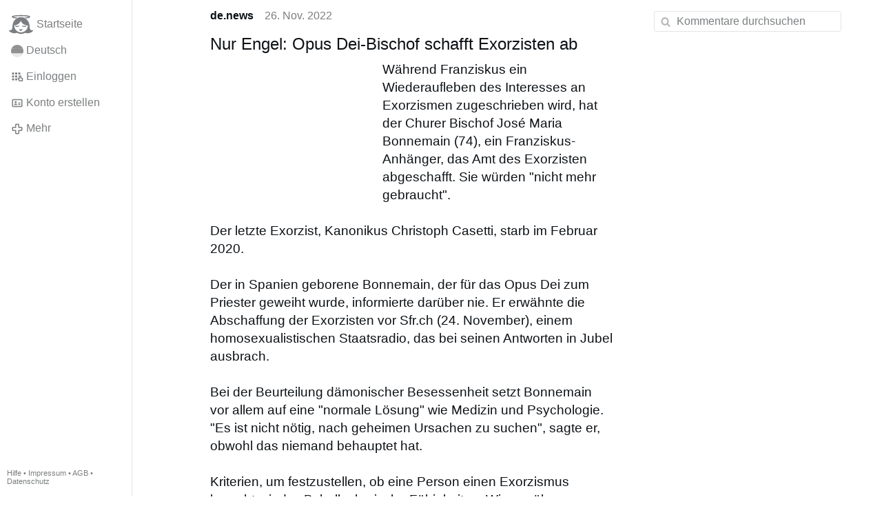

--- FILE ---
content_type: text/html; charset=utf-8
request_url: https://www.gloria.tv/post/32RkUucFByFW4k6cxUufgBmf7
body_size: 17468
content:
<!DOCTYPE html><html lang="de"><head><meta charset="utf-8"><meta name="viewport" content="width=device-width,initial-scale=1,minimum-scale=0.5,maximum-scale=2"><meta name="language" content="de"><title>Nur Engel: Opus Dei-Bischof schafft Exorzisten ab – Gloria.tv</title><link rel="stylesheet" href="/style/2SXJJtzvqobM4tC32bL3WMB8c"><script src="/script/t17MLedp9C7a6cd4VYBxicLRT" async></script><script type="application/json">{"language":"8QDSMu97uCBR21em6jvgVCAqB","i18n":{"datetime":{"plural":"['one','other'][(n!=1)?1:0]","year-1":"letztes Jahr","year-0":"dieses Jahr","year+1":"nächstes Jahr","year-one":"vor {#} Jahr","year-other":"vor {#} Jahren","year+one":"in {#} Jahr","year+other":"in {#} Jahren","month-1":"letzten Monat","month-0":"diesen Monat","month+1":"nächsten Monat","month-one":"vor {#} Monat","month-other":"vor {#} Monaten","month+one":"in {#} Monat","month+other":"in {#} Monaten","week-1":"letzte Woche","week-0":"diese Woche","week+1":"nächste Woche","week-one":"vor {#} Woche","week-other":"vor {#} Wochen","week+one":"in {#} Woche","week+other":"in {#} Wochen","day-2":"vorgestern","day-1":"gestern","day-0":"heute","day+1":"morgen","day+2":"übermorgen","day-one":"vor {#} Tag","day-other":"vor {#} Tagen","day+one":"in {#} Tag","day+other":"in {#} Tagen","hour-0":"in dieser Stunde","hour-one":"vor {#} Stunde","hour-other":"vor {#} Stunden","hour+one":"in {#} Stunde","hour+other":"in {#} Stunden","minute-0":"in dieser Minute","minute-one":"vor {#} Minute","minute-other":"vor {#} Minuten","minute+one":"in {#} Minute","minute+other":"in {#} Minuten","second-0":"jetzt","second-one":"vor {#} Sekunde","second-other":"vor {#} Sekunden","second+one":"in {#} Sekunde","second+other":"in {#} Sekunden","sunday-1":"letzten Sonntag","sunday+1":"nächsten Sonntag","monday-1":"letzten Montag","monday+1":"nächsten Montag","tuesday-1":"letzten Dienstag","tuesday+1":"nächsten Dienstag","wednesday-1":"letzten Mittwoch","wednesday+1":"nächsten Mittwoch","thursday-1":"letzten Donnerstag","thursday+1":"nächsten Donnerstag","friday-1":"letzten Freitag","friday+1":"nächsten Freitag","saturday-1":"letzten Samstag","saturday+1":"nächsten Samstag"},"wysiwyg":{"image":"Bild einfügen","attach":"Dateien anhängen","smileys":"Smilies","link":"Link einfügen","bold":"Fett","italic":"Kursiv","underline":"Unterstrichen","striketrough":"Durchgestrichen","textcolor":"Textfarbe","backcolor":"Hintergrundfarbe","clear":"Formatierungen entfernen"}},"user":null,"synchronizer":"NHf38oIterrAOLcDL7B2276Tenz4jUtiYEy3hnhypnWhOOryk9sclSGrUIUUscN7oI2lsj5QeF4zcsgY3jiZ2Dtv1jU0yBCOjB2varW","session":"jrWedSyk2n4vTir1iKCi80yMkh7pHHIMDczAPaaKI9OsiYazrbS6zyJAfyUUpe5vh0MLVV1tPmRCchKb5AlstFPplZ3dAl3RJlU2gNzJ4hmU","websocket":{"url":"wss://ws0001.gloria.tv/"}}</script><link rel="canonical" href="/post/32RkUucFByFW4k6cxUufgBmf7"><link rel="prev" href="/post/7Bu6xke14o1NDJiLnB3eX8t36"><link rel="next" href="/post/uvgixthVcvDR1G78iKiVKndcB"><link rel="icon" sizes="any" href="/assets/favicon.svg" type="image/svg+xml"><link rel="icon" sizes="any" href="/assets/favicon.ico"><link rel="apple-touch-icon" sizes="180x180" href="/assets/apple-touch-icon.png"><link rel="manifest" href="/assets/manifest.webmanifest"><meta name="referrer" content="origin-when-cross-origin"><meta name="robots" content="noindex"><meta name="google" content="notranslate"><meta property="og:url" content="https://www.gloria.tv/post/32RkUucFByFW4k6cxUufgBmf7"><meta property="og:type" content="article"><meta property="og:article:published_time" content="2022-11-26T21:04:30Z"><meta property="og:title" content="Nur Engel: Opus Dei-Bischof schafft Exorzisten ab"><meta property="og:image" content="https://seedus6826.gloriatv.net/storage1/qgq85uw82yfm3xrdji2y31j2r55wn9f1bwdhgfq?secure=r3UUr8lyLNhMBQ4L87PYFw&amp;expires=1770046388&amp;scale=4096"></head><body><div class="frame"><nav><ul class="menu"><li><a href="/" data-load="{}"><svg viewBox="0 0 24 24" class="icon home"><use xlink:href="/icon/mascot#icon"></use></svg><svg viewBox="0 0 24 24" class="icon home"><use xlink:href="/icon/mascotinverse#icon"></use></svg>Startseite</a></li><li><a href="/languages/" data-dialog="{&quot;languages&quot;:&quot;&quot;}"><span class="figure icon"><svg xmlns="http://www.w3.org/2000/svg" style="border-radius:50%" viewBox="0 0 512 512"><path fill="#ffda44" d="M0 345l256.7-25.5L512 345v167H0z"/><path fill="#d80027" d="M0 167l255-23 257 23v178H0z"/><path fill="#333" d="M0 0h512v167H0z"/></svg></span>Deutsch</a></li><li><label for="login"><svg viewBox="0 0 24 24" class="icon"><use xlink:href="/icon/credentials#icon"></use></svg>Einloggen</label></li><li><a href="/signup/" data-load="{&quot;signup&quot;:&quot;&quot;}"><svg viewBox="0 0 24 24" class="icon"><use xlink:href="/icon/profile#icon"></use></svg>Konto erstellen</a></li><li class="dropdown"><button class="link" type="button"><svg viewBox="0 0 24 24" class="icon"><use xlink:href="/icon/more#icon"></use></svg>Mehr</button><ul class="menu"><li><a href="/videos/" data-load="{&quot;videos&quot;:&quot;&quot;}"><svg viewBox="0 0 24 24" class="icon"><use xlink:href="/icon/video#icon"></use></svg>Videos</a></li><li><a href="/news/" data-load="{&quot;news&quot;:&quot;&quot;}"><svg viewBox="0 0 24 24" class="icon"><use xlink:href="/icon/story#icon"></use></svg>Artikel</a></li><li><a href="/photos/" data-load="{&quot;photos&quot;:&quot;&quot;}"><svg viewBox="0 0 24 24" class="icon"><use xlink:href="/icon/photo#icon"></use></svg>Bilder</a></li><li><a href="/albums/" data-load="{&quot;albums&quot;:&quot;&quot;}"><svg viewBox="0 0 24 24" class="icon"><use xlink:href="/icon/album#icon"></use></svg>Alben</a></li><li class="mobile"><a href="/docs/" target="_blank"><svg viewBox="0 0 24 24" class="icon"><use xlink:href="/icon/menu#icon"></use></svg>Hilfe</a></li><li class="mobile"><a href="/docs/disclosure" target="_blank"><svg viewBox="0 0 24 24" class="icon"><use xlink:href="/icon/menu#icon"></use></svg>Impressum</a></li><li class="mobile"><a href="/docs/termsconditions" target="_blank"><svg viewBox="0 0 24 24" class="icon"><use xlink:href="/icon/menu#icon"></use></svg>AGB</a></li><li class="mobile"><a href="/docs/privacypolicy" target="_blank"><svg viewBox="0 0 24 24" class="icon"><use xlink:href="/icon/menu#icon"></use></svg>Datenschutz</a></li></ul></li><li class="aside"><label for="aside"><svg viewBox="0 0 24 24" class="icon"><use xlink:href="/icon/menu#icon"></use></svg>Menü</label></li><li class="address"><address><a href="/docs/" target="_blank">Hilfe</a> • <a href="/docs/disclosure" target="_blank">Impressum</a> • <a href="/docs/termsconditions" target="_blank">AGB</a> • <a href="/docs/privacypolicy" target="_blank">Datenschutz</a></address></li></ul></nav><div class="content"><main><section class="card" data-notify="{&quot;url&quot;:&quot;ws://nf0001/&quot;,&quot;kind&quot;:&quot;post&quot;,&quot;id&quot;:&quot;32RkUucFByFW4k6cxUufgBmf7&quot;}"><div class="cols"><div class="col-user"><div class="avatar"><figure><div style="padding-top:100.000%"></div><img src="https://seedus0275.gloriatv.net/storage1/la5rp6q19dfe15sqbbgn2789sfdx018f0vj6ng0?secure=wZxP3OdQzHdEzF6x2VzkDA&amp;expires=1770063345" width="4096" height="4096" alt="" loading="lazy" crossorigin="anonymous" style="background-color:#fefefe" data-scale="{&quot;mediatype&quot;:&quot;image/avif&quot;,&quot;frames&quot;:null,&quot;focus&quot;:{&quot;left&quot;:2272,&quot;top&quot;:2042}}"><a href="/user/ekNdqDnsc8eg41WsYCoNM7aJf" data-load="{&quot;user&quot;:&quot;ekNdqDnsc8eg41WsYCoNM7aJf&quot;}"></a></figure></div></div><div class="col-spare"><div class="cols"><a href="/user/ekNdqDnsc8eg41WsYCoNM7aJf" class="muted" data-load="{&quot;user&quot;:&quot;ekNdqDnsc8eg41WsYCoNM7aJf&quot;}"><cite>de.news</cite></a><time datetime="2022-11-26T21:04:30.275Z" title="Samstag, 26. November 2022 15:04:30 CT">26. Nov. 2022</time></div><article class="tile"><h2>Nur Engel: Opus Dei-Bischof schafft Exorzisten ab</h2><figure class="left" style="width:40%"><div style="padding-top:89.045%"></div><img src="https://seedus6826.gloriatv.net/storage1/qgq85uw82yfm3xrdji2y31j2r55wn9f1bwdhgfq?secure=r3UUr8lyLNhMBQ4L87PYFw&amp;expires=1770046388" width="1707" height="1520" alt="" crossorigin="anonymous" style="background-color:#3e5ac9" data-scale="{&quot;mediatype&quot;:&quot;image/avif&quot;,&quot;frames&quot;:null,&quot;focus&quot;:{&quot;left&quot;:679,&quot;top&quot;:665}}"><div class="topright"><svg viewBox="0 0 24 24" class="icon"><use xlink:href="/icon/zoom#icon"></use></svg></div><button type="button" data-gallery="{&quot;kind&quot;:&quot;package&quot;,&quot;id&quot;:&quot;PtxsrsxzipSj33kgGePNojsAv&quot;,&quot;media&quot;:[{&quot;type&quot;:&quot;photo&quot;,&quot;url&quot;:&quot;https://seedus6826.gloriatv.net/storage1/qgq85uw82yfm3xrdji2y31j2r55wn9f1bwdhgfq?secure=r3UUr8lyLNhMBQ4L87PYFw&amp;expires=1770046388&quot;,&quot;mediatype&quot;:&quot;image/avif&quot;,&quot;width&quot;:1707,&quot;height&quot;:1520}]}"></button></figure>Während Franziskus ein Wiederaufleben des Interesses an Exorzismen zugeschrieben wird, hat der Churer Bischof José Maria Bonnemain (74), ein Franziskus-Anhänger, das Amt des Exorzisten abgeschafft. Sie würden &quot;nicht mehr gebraucht&quot;.<br><br>Der letzte Exorzist, Kanonikus Christoph Casetti, starb im Februar 2020.<br><br>Der in Spanien geborene Bonnemain, der für das Opus Dei zum Priester geweiht wurde, informierte darüber nie. Er erwähnte die Abschaffung der Exorzisten vor Sfr.ch (24. November), einem homosexualistischen Staatsradio, das bei seinen Antworten in Jubel ausbrach.<br><br>Bei der Beurteilung dämonischer Besessenheit setzt Bonnemain vor allem auf eine &quot;normale Lösung&quot; wie Medizin und Psychologie. &quot;Es ist nicht nötig, nach geheimen Ursachen zu suchen&quot;, sagte er, obwohl das niemand behauptet hat.<br><br>Kriterien, um festzustellen, ob eine Person einen Exorzismus braucht, sind z. B. hellseherische Fähigkeiten, Wissen über verborgene Dinge, Sprechen in unbekannten Sprachen, die Fähigkeit, gesegnete Gegenstände zu unterscheiden, außergewöhnliche Kraft, okkulte Symbole, die während des Gebets auf der Haut erscheinen, Ausspucken von Gegenständen (Materialisation), gesundheitliche Störungen, die nicht diagnostiziert werden können usw.<br><br>Bonnemain gibt zu, dass er keine Ahnung von Exorzismus hat: &quot;Ich bin noch nie mit einer Person konfrontiert worden, bei der ich sagen musste, dass ein großer Exorzismus nötig ist.&quot;<br><br>Der pensionierte Weihbischof Martin Gächter, 83, einer der Exorzisten der Diözese Basel, sagte gegenüber Sfr.ch, dass er in dreißig Jahren nur einen einzigen großen Exorzismus durchgeführt habe.<br><br>Aber seit es in der Diözese Chur keine Exorzismen mehr gibt, wird er mit &quot;mehr Anfragen&quot; konfrontiert, widersprach sich Bonnemain selbst (&quot;nicht mehr gebraucht&quot;).<br><br>Christus hat in seinen drei Jahren auf der Erde über zehn Exorzismen durchgeführt. Offensichtlich ist sein Beispiel für die Novus Ordo Kirche von untergeordneter Bedeutung.<br><br><span style="color:#999999;">Bild: José Maria Bonnemain © Pressebild, <a href="/hashtag/newsZyjjtskvlv" data-load="{&quot;hashtag&quot;:&quot;newsZyjjtskvlv&quot;}" style="color:#999999;text-decoration:underline;">#newsZyjjtskvlv</a></span><br><br><figure><div style="padding-top:61.803%"></div><img src="https://seedus2043.gloriatv.net/storage1/v2ed6w5gzf5kppqccommoqdj3hxvm2llzh2bxr2?secure=KqGVtWy_JeMhK2qwd-O0VQ&amp;expires=1770056038" width="4096" height="3218" alt="" crossorigin="anonymous" style="margin-top:-15.680%;margin-bottom:-1.081%;background-color:#d37647" data-scale="{&quot;mediatype&quot;:&quot;image/avif&quot;,&quot;frames&quot;:null,&quot;focus&quot;:{&quot;left&quot;:3631,&quot;top&quot;:1908}}"><div class="topright"><svg viewBox="0 0 24 24" class="icon"><use xlink:href="/icon/zoom#icon"></use></svg></div><button type="button" data-gallery="{&quot;kind&quot;:&quot;package&quot;,&quot;id&quot;:&quot;8tf3HrdHnc1h4UAt7e6MBsqiC&quot;,&quot;media&quot;:[{&quot;type&quot;:&quot;photo&quot;,&quot;url&quot;:&quot;https://seedus2043.gloriatv.net/storage1/v2ed6w5gzf5kppqccommoqdj3hxvm2llzh2bxr2?secure=KqGVtWy_JeMhK2qwd-O0VQ&amp;expires=1770056038&quot;,&quot;mediatype&quot;:&quot;image/avif&quot;,&quot;width&quot;:4096,&quot;height&quot;:3218}],&quot;viewing&quot;:{&quot;post&quot;:&quot;aEkiVD1Hd7EL4DMvuprMqm9SV&quot;,&quot;embed&quot;:&quot;viewing&quot;}}"></button></figure></article><div class="tile cols"><label for="login" class="muted"><span class="icon" data-likes="{&quot;post&quot;:&quot;32RkUucFByFW4k6cxUufgBmf7&quot;,&quot;likes&quot;:&quot;angry&quot;}"><svg viewBox="0 0 24 24"><image xlink:href="/icon/angry" width="24" height="24"></image></svg></span>6</label><label for="login" class="muted" title="Teilen"><svg viewBox="0 0 24 24" class="icon"><use xlink:href="/icon/share#icon"></use></svg>1</label><a href="/post/32RkUucFByFW4k6cxUufgBmf7/replies" class="muted" data-post="{&quot;post&quot;:&quot;32RkUucFByFW4k6cxUufgBmf7&quot;,&quot;replies&quot;:&quot;&quot;}" title="Kommentare"><svg viewBox="0 0 24 24" class="icon"><use xlink:href="/icon/posting#icon"></use></svg>24</a><a href="/post/32RkUucFByFW4k6cxUufgBmf7/request/views" class="muted" data-dialog="{&quot;post&quot;:&quot;32RkUucFByFW4k6cxUufgBmf7&quot;,&quot;request&quot;:&quot;views&quot;}" title="Aufrufe"><svg viewBox="0 0 24 24" class="icon"><use xlink:href="/icon/click#icon"></use></svg>3,5K</a><button class="muted" type="button" data-translate="https://seedus0275.gloriatv.net/?post=32RkUucFByFW4k6cxUufgBmf7&amp;source=de&amp;target=de,en"><svg viewBox="0 0 24 24" class="icon"><use xlink:href="/icon/translate#icon"></use></svg>Übersetzen</button><button class="muted" type="button" data-summarize="https://seedus0275.gloriatv.net/?post=32RkUucFByFW4k6cxUufgBmf7&amp;source=de&amp;target=de,en"><svg viewBox="0 0 24 24" class="icon"><use xlink:href="/icon/summarize#icon"></use></svg>KI</button><div class="dropdown"><button class="muted" type="button"><svg viewBox="0 0 24 24" class="icon"><use xlink:href="/icon/more#icon"></use></svg>Mehr</button><ul class="menu"><li><a href="/post/32RkUucFByFW4k6cxUufgBmf7/request/complaint" data-dialog="{&quot;post&quot;:&quot;32RkUucFByFW4k6cxUufgBmf7&quot;,&quot;request&quot;:&quot;complaint&quot;}"><svg viewBox="0 0 24 24" class="icon"><use xlink:href="/icon/complaint#icon"></use></svg>Melden</a></li><li><button disabled><svg viewBox="0 0 24 24" class="icon"><use xlink:href="/icon/modify#icon"></use></svg>Beitrag ändern</button></li><li><button disabled><svg viewBox="0 0 24 24" class="icon"><use xlink:href="/icon/trash#icon"></use></svg>Beitrag entfernen</button></li></ul></div></div></div></div><label for="login" class="wysiwyg tile" data-patch="{&quot;pagination&quot;:&quot;[base64]&quot;}"><span class="contenteditable" data-placeholder="Kommentieren"></span></label></section><section class="tile" data-notify="{&quot;url&quot;:&quot;ws://nf0002/&quot;,&quot;kind&quot;:&quot;posting&quot;,&quot;id&quot;:&quot;pcdgwrsHCDKx29svqqJikEG8A&quot;}"><div class="cols"><div class="col-user"><div class="identicon"><figure><div style="padding-top:100.000%"></div><svg xmlns="http://www.w3.org/2000/svg" viewBox="0 0 5 5"><path d="M0 0H1V1H4V0H5V3H4V2H1V3H0zM2 3H3V4H5V5H0V4H2z" fill="#3626e2"/></svg><a href="/user/92SdP8W8pGkh3JNywC3TF763X" data-load="{&quot;user&quot;:&quot;92SdP8W8pGkh3JNywC3TF763X&quot;}"></a></figure></div></div><div class="col-spare"><div class="cols"><a href="/user/92SdP8W8pGkh3JNywC3TF763X" class="muted" data-load="{&quot;user&quot;:&quot;92SdP8W8pGkh3JNywC3TF763X&quot;}"><cite>Pretorius</cite></a><time datetime="2022-12-07T17:15:30.563Z" title="Mittwoch, 7. Dezember 2022 11:15:30 CT">7. Dez. 2022</time></div><p class="tight">Warum will man es noch immer nicht wahrhaben dass die allermeisten Konzils-Bischöfe Freimaurer sind und nur wenige wie S.E. Schneider, Vigano, usw. es eben nicht sind und deswegen so hart angefeindet.<br>In der Schweiz sind es inzwischen ALLE Bischöfe, Freimaurer! Möge diese Brut von Gott gezüchtigt werden!</p><div class="cols tight"><label for="login" class="muted"><svg viewBox="0 0 24 24" class="icon"><use xlink:href="/icon/like#icon"></use></svg>Like</label><button class="muted" type="button" data-translate="https://seedus3932.gloriatv.net/?posting=pcdgwrsHCDKx29svqqJikEG8A&amp;source=de&amp;target=de,en"><svg viewBox="0 0 24 24" class="icon"><use xlink:href="/icon/translate#icon"></use></svg>Übersetzen</button><div class="dropdown"><button class="muted" type="button"><svg viewBox="0 0 24 24" class="icon"><use xlink:href="/icon/more#icon"></use></svg>Mehr</button><ul class="menu"><li><a href="/posting/pcdgwrsHCDKx29svqqJikEG8A/request/complaint" data-dialog="{&quot;posting&quot;:&quot;pcdgwrsHCDKx29svqqJikEG8A&quot;,&quot;request&quot;:&quot;complaint&quot;}"><svg viewBox="0 0 24 24" class="icon"><use xlink:href="/icon/complaint#icon"></use></svg>Melden</a></li><li><button disabled><svg viewBox="0 0 24 24" class="icon"><use xlink:href="/icon/modify#icon"></use></svg>Kommentar ändern</button></li><li><button disabled><svg viewBox="0 0 24 24" class="icon"><use xlink:href="/icon/trash#icon"></use></svg>Kommentar entfernen</button></li></ul></div></div><label for="login" class="wysiwyg tile" data-patch="{&quot;pagination&quot;:&quot;jyfxWyopzJFNy0FCaQuUd0aceSXB7tLkfmaBQRgcJaJzucbujJpwetNJ31TvhUpS6SDdMBDqJnxym7uUSr3iI7eU69egy2xfO5odQal7jVpazuM33C8EEu42j5J42yHZv37GwmF5L7590&quot;}"><span class="contenteditable" data-placeholder="Kommentieren"></span></label></div></div></section><section class="tile" data-notify="{&quot;url&quot;:&quot;ws://nf0001/&quot;,&quot;kind&quot;:&quot;posting&quot;,&quot;id&quot;:&quot;2q4yBXpUakTvCb2FvA4xuv71w&quot;}"><div class="cols"><div class="col-user"><div class="identicon"><figure><div style="padding-top:100.000%"></div><svg xmlns="http://www.w3.org/2000/svg" viewBox="0 0 5 5"><path d="M0 0H1V1H4V0H5V3H4V2H1V3H0zM2 3H3V4H5V5H0V4H2z" fill="#3626e2"/></svg><a href="/user/92SdP8W8pGkh3JNywC3TF763X" data-load="{&quot;user&quot;:&quot;92SdP8W8pGkh3JNywC3TF763X&quot;}"></a></figure></div></div><div class="col-spare"><div class="cols"><a href="/user/92SdP8W8pGkh3JNywC3TF763X" class="muted" data-load="{&quot;user&quot;:&quot;92SdP8W8pGkh3JNywC3TF763X&quot;}"><cite>Pretorius</cite></a><time datetime="2022-11-29T14:19:47.238Z" title="Dienstag, 29. November 2022 08:19:47 CT">29. Nov. 2022</time></div><p class="tight">was erwarten wir von einem freimaurer Bischof wie Bonnemain welcher eng befreundet ist mit BerGOGlio dem ebensolchen Oberfreimaurer und falschen Papst</p><div class="cols tight"><label for="login" class="muted"><svg viewBox="0 0 24 24" class="icon"><use xlink:href="/icon/like#icon"></use></svg>Like</label><button class="muted" type="button" data-translate="https://seedus3932.gloriatv.net/?posting=2q4yBXpUakTvCb2FvA4xuv71w&amp;source=de&amp;target=de,en"><svg viewBox="0 0 24 24" class="icon"><use xlink:href="/icon/translate#icon"></use></svg>Übersetzen</button><div class="dropdown"><button class="muted" type="button"><svg viewBox="0 0 24 24" class="icon"><use xlink:href="/icon/more#icon"></use></svg>Mehr</button><ul class="menu"><li><a href="/posting/2q4yBXpUakTvCb2FvA4xuv71w/request/complaint" data-dialog="{&quot;posting&quot;:&quot;2q4yBXpUakTvCb2FvA4xuv71w&quot;,&quot;request&quot;:&quot;complaint&quot;}"><svg viewBox="0 0 24 24" class="icon"><use xlink:href="/icon/complaint#icon"></use></svg>Melden</a></li><li><button disabled><svg viewBox="0 0 24 24" class="icon"><use xlink:href="/icon/modify#icon"></use></svg>Kommentar ändern</button></li><li><button disabled><svg viewBox="0 0 24 24" class="icon"><use xlink:href="/icon/trash#icon"></use></svg>Kommentar entfernen</button></li></ul></div></div><label for="login" class="wysiwyg tile" data-patch="{&quot;pagination&quot;:&quot;Qd0crlypxvK04O7fW2gpwCDfECSdV5HLdtVeU52xyyYxnA8Thw5KtyMhe6glWkuaM9RIhjF0uCnVeHqcoGTniIj1bLJGoiszNtcwLe6DiD14V9h73fQNBpVndFyrRNGybPq0BIF3Y6Y6&quot;}"><span class="contenteditable" data-placeholder="Kommentieren"></span></label></div></div></section><section class="tile" data-notify="{&quot;url&quot;:&quot;ws://nf0003/&quot;,&quot;kind&quot;:&quot;posting&quot;,&quot;id&quot;:&quot;drNNhqgMhqAQ6jEZwGkmcUee2&quot;}"><div class="cols"><div class="col-user"><div class="identicon"><figure><div style="padding-top:100.000%"></div><svg xmlns="http://www.w3.org/2000/svg" viewBox="0 0 5 5"><path d="M2 0H3V1H4V2H5V5H3V4H4V3H3V2H2V3H1V4H2V5H0V2H1V1H2z" fill="#ffccfd"/></svg><a href="/user/usv99sKdgd4M2apHpXsVcGCYX" data-load="{&quot;user&quot;:&quot;usv99sKdgd4M2apHpXsVcGCYX&quot;}"></a></figure></div></div><div class="col-spare"><div class="cols"><a href="/user/usv99sKdgd4M2apHpXsVcGCYX" class="muted" data-load="{&quot;user&quot;:&quot;usv99sKdgd4M2apHpXsVcGCYX&quot;}"><cite>Glonegger</cite></a><time datetime="2022-11-28T22:14:22.642Z" title="Montag, 28. November 2022 16:14:22 CT">28. Nov. 2022</time></div><p class="tight">Was hat der denn ausgefressen?</p><div class="cols tight"><label for="login" class="muted"><span class="icon" data-likes="{&quot;posting&quot;:&quot;drNNhqgMhqAQ6jEZwGkmcUee2&quot;,&quot;likes&quot;:&quot;upvote&quot;}"><svg viewBox="0 0 24 24"><image xlink:href="/icon/upvote" width="24" height="24"></image></svg></span>1</label><button class="muted" type="button" data-translate="https://seedus3932.gloriatv.net/?posting=drNNhqgMhqAQ6jEZwGkmcUee2&amp;source=de&amp;target=de,en"><svg viewBox="0 0 24 24" class="icon"><use xlink:href="/icon/translate#icon"></use></svg>Übersetzen</button><div class="dropdown"><button class="muted" type="button"><svg viewBox="0 0 24 24" class="icon"><use xlink:href="/icon/more#icon"></use></svg>Mehr</button><ul class="menu"><li><a href="/posting/drNNhqgMhqAQ6jEZwGkmcUee2/request/complaint" data-dialog="{&quot;posting&quot;:&quot;drNNhqgMhqAQ6jEZwGkmcUee2&quot;,&quot;request&quot;:&quot;complaint&quot;}"><svg viewBox="0 0 24 24" class="icon"><use xlink:href="/icon/complaint#icon"></use></svg>Melden</a></li><li><button disabled><svg viewBox="0 0 24 24" class="icon"><use xlink:href="/icon/modify#icon"></use></svg>Kommentar ändern</button></li><li><button disabled><svg viewBox="0 0 24 24" class="icon"><use xlink:href="/icon/trash#icon"></use></svg>Kommentar entfernen</button></li></ul></div></div><label for="login" class="wysiwyg tile" data-patch="{&quot;pagination&quot;:&quot;uYZPChUoPyQUpJkhyo9A4fszLN3dlSkfuGs1yok1oMkLa9P62gPUd2TylKg1wr3HRjRXxPkZh9F9LmRL1Jz3DowPyirXnLf9E62fDpjC7IzIv344jc2OmmbLin4MzoLdtmqgOX9gzs6bG&quot;}"><span class="contenteditable" data-placeholder="Kommentieren"></span></label></div></div></section><section class="tile" data-notify="{&quot;url&quot;:&quot;ws://nf0001/&quot;,&quot;kind&quot;:&quot;posting&quot;,&quot;id&quot;:&quot;cYmYZG6neBLH2JDUnSBi2xEq3&quot;}"><div class="cols"><div class="col-user"><div class="avatar"><figure><div style="padding-top:100.000%"></div><img src="https://seedus0275.gloriatv.net/storage1/iosae3xry4njs305s29ii1lrlob5fiz8vbdj599?secure=zeHERL2PMIvgFH7BGPuUgQ&amp;expires=1770058176" width="4752" height="3168" alt="" loading="lazy" crossorigin="anonymous" style="width:150.000%;margin-left:-50.000%;background-color:#9d6c5f" data-scale="{&quot;mediatype&quot;:&quot;image/avif&quot;,&quot;frames&quot;:null,&quot;focus&quot;:{&quot;left&quot;:4275,&quot;top&quot;:981}}"><a href="/user/29iweG2KReqnDv3QhBTRr2JDG" data-load="{&quot;user&quot;:&quot;29iweG2KReqnDv3QhBTRr2JDG&quot;}"></a></figure></div></div><div class="col-spare"><div class="cols"><a href="/user/29iweG2KReqnDv3QhBTRr2JDG" class="muted" data-load="{&quot;user&quot;:&quot;29iweG2KReqnDv3QhBTRr2JDG&quot;}"><cite>simeon f.</cite></a><time datetime="2022-11-28T17:51:04.893Z" title="Montag, 28. November 2022 11:51:04 CT">28. Nov. 2022</time></div><p class="tight">Das &quot;Opus Dei&quot; wird nicht ohne Grund die &quot;weiße Freimaurerei&quot; genannt.</p><div class="cols tight"><label for="login" class="muted"><span class="icon" data-likes="{&quot;posting&quot;:&quot;cYmYZG6neBLH2JDUnSBi2xEq3&quot;,&quot;likes&quot;:&quot;upvote&quot;}"><svg viewBox="0 0 24 24"><image xlink:href="/icon/upvote" width="24" height="24"></image></svg></span>2</label><button class="muted" type="button" data-translate="https://seedus3932.gloriatv.net/?posting=cYmYZG6neBLH2JDUnSBi2xEq3&amp;source=de&amp;target=de,en"><svg viewBox="0 0 24 24" class="icon"><use xlink:href="/icon/translate#icon"></use></svg>Übersetzen</button><div class="dropdown"><button class="muted" type="button"><svg viewBox="0 0 24 24" class="icon"><use xlink:href="/icon/more#icon"></use></svg>Mehr</button><ul class="menu"><li><a href="/posting/cYmYZG6neBLH2JDUnSBi2xEq3/request/complaint" data-dialog="{&quot;posting&quot;:&quot;cYmYZG6neBLH2JDUnSBi2xEq3&quot;,&quot;request&quot;:&quot;complaint&quot;}"><svg viewBox="0 0 24 24" class="icon"><use xlink:href="/icon/complaint#icon"></use></svg>Melden</a></li><li><button disabled><svg viewBox="0 0 24 24" class="icon"><use xlink:href="/icon/modify#icon"></use></svg>Kommentar ändern</button></li><li><button disabled><svg viewBox="0 0 24 24" class="icon"><use xlink:href="/icon/trash#icon"></use></svg>Kommentar entfernen</button></li></ul></div></div><label for="login" class="wysiwyg tile" data-patch="{&quot;pagination&quot;:&quot;DORVF4AJsYDxbvy9yHgUnWfwGsCyFkhf5WsABfjj1nmuEH2vI3bTSSDN6DJhG3TSmI2MJ1tHqVQOMxaIIyfej6htmSNJjT7qZzLE7LEFQy8oAgxM2vnJxf4joP5aN705bSdZo61u9O2G&quot;}"><span class="contenteditable" data-placeholder="Kommentieren"></span></label></div></div></section><section class="tile" data-notify="{&quot;url&quot;:&quot;ws://nf0003/&quot;,&quot;kind&quot;:&quot;posting&quot;,&quot;id&quot;:&quot;GKiZ3NHjPiY22hfmQgYmvN2y4&quot;}"><div class="cols"><div class="col-user"><div class="identicon"><figure><div style="padding-top:100.000%"></div><svg xmlns="http://www.w3.org/2000/svg" viewBox="0 0 5 5"><path d="M2 0H3V1H4V2H1V1H2zM0 2H1V3H2V5H0zM4 2H5V5H3V3H4z" fill="#f1ff52"/></svg><a href="/user/hLqNvxqWMquK2w3Bh7MgKFN14" data-load="{&quot;user&quot;:&quot;hLqNvxqWMquK2w3Bh7MgKFN14&quot;}"></a></figure></div></div><div class="col-spare"><div class="cols"><a href="/user/hLqNvxqWMquK2w3Bh7MgKFN14" class="muted" data-load="{&quot;user&quot;:&quot;hLqNvxqWMquK2w3Bh7MgKFN14&quot;}"><cite>Vates</cite></a><time datetime="2022-11-28T12:17:32.558Z" title="Montag, 28. November 2022 06:17:32 CT">28. Nov. 2022</time><time datetime="2022-11-29T16:41:57.857Z" title="Dienstag, 29. November 2022 10:41:57 CT">bearbeitet</time></div><p class="tight">Man darf annehmen, daß Exorzismen heute <span style="font-weight:bold;">nötiger</span> als je zuvor sind und <span style="font-weight:bold;">allein</span> imstande wären,<br>Um- und Besessene von o.a. Symptomen zu befreien, gegen die Ärzte und Psychologen völlig machtlos sind, aber auch schon bei unauffälligeren entsprechenden Symptomen versagen, die auf<br>Um- und Besessenheit zurückzuführen sind.<br>Nur deshalb werden Exorzisten und Exorzismen &quot;nicht mehr gebraucht&quot;, weil fast niemand mehr an die Existenz des Teufels und der Dämonen glaubt.<br><span style="font-weight:bold;">Aber wer die Bücher des +Exorzisten Gabriele Amorth liest, wird eines Besseren belehrt!</span><br>In den USA ist die Zahl der Exorzisten von 12 auf 125 gestiegen!<br>P.S.<br>Die Zukunft betreffendes Hellsehen (Präkognition), das in Erfüllung ging bzw. geht, kann nicht auf den Teufel zurückgehen, da Gott allein die Zukunft kennt und sie in <span style="font-weight:bold;">sehr seltenen Fällen</span> Menschen mitteilt, aber eben nicht dem Satan und den Dämonen!<br>Aber auch räumliches Hellsehen und die Kenntnis geweihter Gegenstände kann durch Gott gegeben sein; <span style="font-weight:bold;">Paradebeispiel dafür ist die sel. A.K. Emmerick!</span></p><div class="cols tight"><label for="login" class="muted"><span class="icon" data-likes="{&quot;posting&quot;:&quot;GKiZ3NHjPiY22hfmQgYmvN2y4&quot;,&quot;likes&quot;:&quot;upvote&quot;}"><svg viewBox="0 0 24 24"><image xlink:href="/icon/upvote" width="24" height="24"></image></svg></span>1</label><button class="muted" type="button" data-translate="https://seedus3932.gloriatv.net/?posting=GKiZ3NHjPiY22hfmQgYmvN2y4&amp;source=de&amp;target=de,en"><svg viewBox="0 0 24 24" class="icon"><use xlink:href="/icon/translate#icon"></use></svg>Übersetzen</button><div class="dropdown"><button class="muted" type="button"><svg viewBox="0 0 24 24" class="icon"><use xlink:href="/icon/more#icon"></use></svg>Mehr</button><ul class="menu"><li><a href="/posting/GKiZ3NHjPiY22hfmQgYmvN2y4/request/complaint" data-dialog="{&quot;posting&quot;:&quot;GKiZ3NHjPiY22hfmQgYmvN2y4&quot;,&quot;request&quot;:&quot;complaint&quot;}"><svg viewBox="0 0 24 24" class="icon"><use xlink:href="/icon/complaint#icon"></use></svg>Melden</a></li><li><button disabled><svg viewBox="0 0 24 24" class="icon"><use xlink:href="/icon/modify#icon"></use></svg>Kommentar ändern</button></li><li><button disabled><svg viewBox="0 0 24 24" class="icon"><use xlink:href="/icon/trash#icon"></use></svg>Kommentar entfernen</button></li></ul></div></div><section class="tile" data-notify="{&quot;url&quot;:&quot;ws://nf0002/&quot;,&quot;kind&quot;:&quot;posting&quot;,&quot;id&quot;:&quot;2WLDmM8edrevC2DxMxQ7FnE2s&quot;}"><div class="cols"><div class="col-user"><div class="identicon"><figure><div style="padding-top:100.000%"></div><svg xmlns="http://www.w3.org/2000/svg" viewBox="0 0 5 5"><path d="M0 0H1V1H4V0H5V3H4V2H1V3H0zM2 3H3V4H5V5H0V4H2z" fill="#3626e2"/></svg><a href="/user/92SdP8W8pGkh3JNywC3TF763X" data-load="{&quot;user&quot;:&quot;92SdP8W8pGkh3JNywC3TF763X&quot;}"></a></figure></div></div><div class="col-spare"><div class="cols"><a href="/user/92SdP8W8pGkh3JNywC3TF763X" class="muted" data-load="{&quot;user&quot;:&quot;92SdP8W8pGkh3JNywC3TF763X&quot;}"><cite>Pretorius</cite></a><time datetime="2022-11-29T14:23:18.545Z" title="Dienstag, 29. November 2022 08:23:18 CT">29. Nov. 2022</time></div><p class="tight">Es braucht keine philosophische psychologische Erklärung warum es mehr denn je und dringend Exorzisten benötigt. Dazu, würden die Menschen anstatt zum Psychologen rennen, endlich wieder BEICHTEN, so wären die allermeisten Psychologen arbeitslos und die Menschen geistig psychisch gesünder</p><div class="cols tight"><label for="login" class="muted"><span class="icon" data-likes="{&quot;posting&quot;:&quot;2WLDmM8edrevC2DxMxQ7FnE2s&quot;,&quot;likes&quot;:&quot;upvote&quot;}"><svg viewBox="0 0 24 24"><image xlink:href="/icon/upvote" width="24" height="24"></image></svg></span>1</label><button class="muted" type="button" data-translate="https://seedus3932.gloriatv.net/?posting=2WLDmM8edrevC2DxMxQ7FnE2s&amp;source=de&amp;target=de,en"><svg viewBox="0 0 24 24" class="icon"><use xlink:href="/icon/translate#icon"></use></svg>Übersetzen</button><div class="dropdown"><button class="muted" type="button"><svg viewBox="0 0 24 24" class="icon"><use xlink:href="/icon/more#icon"></use></svg>Mehr</button><ul class="menu"><li><a href="/posting/2WLDmM8edrevC2DxMxQ7FnE2s/request/complaint" data-dialog="{&quot;posting&quot;:&quot;2WLDmM8edrevC2DxMxQ7FnE2s&quot;,&quot;request&quot;:&quot;complaint&quot;}"><svg viewBox="0 0 24 24" class="icon"><use xlink:href="/icon/complaint#icon"></use></svg>Melden</a></li><li><button disabled><svg viewBox="0 0 24 24" class="icon"><use xlink:href="/icon/modify#icon"></use></svg>Kommentar ändern</button></li><li><button disabled><svg viewBox="0 0 24 24" class="icon"><use xlink:href="/icon/trash#icon"></use></svg>Kommentar entfernen</button></li></ul></div></div></div></div></section><label for="login" class="wysiwyg tile" data-patch="{&quot;pagination&quot;:&quot;[base64]&quot;}"><span class="contenteditable" data-placeholder="Kommentieren"></span></label></div></div></section><section class="tile" data-notify="{&quot;url&quot;:&quot;ws://nf0001/&quot;,&quot;kind&quot;:&quot;posting&quot;,&quot;id&quot;:&quot;ncWc2NJ7jxe81kKajZjYZCVTn&quot;}"><div class="cols"><div class="col-user"><div class="identicon"><figure><div style="padding-top:100.000%"></div><svg xmlns="http://www.w3.org/2000/svg" viewBox="0 0 5 5"><path d="M0 0H5V1H4V2H1V1H0zM0 2H1V3H0zM4 2H5V3H4zM0 4H2V5H0zM3 4H5V5H3z" fill="#254ecb"/></svg><a href="/user/hsu17dVLgr9E4sBbtHQpMSbbN" data-load="{&quot;user&quot;:&quot;hsu17dVLgr9E4sBbtHQpMSbbN&quot;}"></a></figure></div></div><div class="col-spare"><div class="cols"><a href="/user/hsu17dVLgr9E4sBbtHQpMSbbN" class="muted" data-load="{&quot;user&quot;:&quot;hsu17dVLgr9E4sBbtHQpMSbbN&quot;}"><cite>luna1</cite></a><time datetime="2022-11-27T18:19:48.461Z" title="Sonntag, 27. November 2022 12:19:48 CT">27. Nov. 2022</time></div><p class="tight">Also er glaubt dann nur noch an die Psychiatrie und an die Wissenschaft und Heilung durch starke Tabletten. Schade!!</p><div class="cols tight"><label for="login" class="muted"><span class="icon" data-likes="{&quot;posting&quot;:&quot;ncWc2NJ7jxe81kKajZjYZCVTn&quot;,&quot;likes&quot;:&quot;upvote&quot;}"><svg viewBox="0 0 24 24"><image xlink:href="/icon/upvote" width="24" height="24"></image></svg></span>1</label><button class="muted" type="button" data-translate="https://seedus0275.gloriatv.net/?posting=ncWc2NJ7jxe81kKajZjYZCVTn&amp;source=de&amp;target=de,en"><svg viewBox="0 0 24 24" class="icon"><use xlink:href="/icon/translate#icon"></use></svg>Übersetzen</button><div class="dropdown"><button class="muted" type="button"><svg viewBox="0 0 24 24" class="icon"><use xlink:href="/icon/more#icon"></use></svg>Mehr</button><ul class="menu"><li><a href="/posting/ncWc2NJ7jxe81kKajZjYZCVTn/request/complaint" data-dialog="{&quot;posting&quot;:&quot;ncWc2NJ7jxe81kKajZjYZCVTn&quot;,&quot;request&quot;:&quot;complaint&quot;}"><svg viewBox="0 0 24 24" class="icon"><use xlink:href="/icon/complaint#icon"></use></svg>Melden</a></li><li><button disabled><svg viewBox="0 0 24 24" class="icon"><use xlink:href="/icon/modify#icon"></use></svg>Kommentar ändern</button></li><li><button disabled><svg viewBox="0 0 24 24" class="icon"><use xlink:href="/icon/trash#icon"></use></svg>Kommentar entfernen</button></li></ul></div></div><label for="login" class="wysiwyg tile" data-patch="{&quot;pagination&quot;:&quot;H7CMh65a9mrtoycdHIpczyNknGy7pArg3xSXLbWfROgpdG5NH0567qHGlUPDs8R9cPVbKV7O274XGHOuSxhzlWgM8sXLhYcrEo7Oc3s6ChIv6yrp0lU6CdlR65F2sQ7hNMciYBJK4Fcu&quot;}"><span class="contenteditable" data-placeholder="Kommentieren"></span></label></div></div></section><section class="tile" data-notify="{&quot;url&quot;:&quot;ws://nf0001/&quot;,&quot;kind&quot;:&quot;share&quot;,&quot;id&quot;:&quot;ndF96t6s3TYr4BrWpXxutoAyG&quot;}"><div class="cols"><div class="col-user"><div class="identicon"><figure><div style="padding-top:100.000%"></div><svg xmlns="http://www.w3.org/2000/svg" viewBox="0 0 5 5"><path d="M0 0H1V1H0zM4 0H5V1H4zM2 1H3V2H2zM1 2H2V3H1zM3 2H4V3H3zM2 3H3V5H2zM0 4H1V5H0zM4 4H5V5H4z" fill="#369231"/></svg><a href="/user/CZRPBm7xcDaU6HfqtCqfXXd2N" data-load="{&quot;user&quot;:&quot;CZRPBm7xcDaU6HfqtCqfXXd2N&quot;}"></a></figure></div></div><div class="col-spare"><div class="cols"><div class="muted"><a href="/user/CZRPBm7xcDaU6HfqtCqfXXd2N" class="muted" data-load="{&quot;user&quot;:&quot;CZRPBm7xcDaU6HfqtCqfXXd2N&quot;}"><cite>Katja Metzger</cite></a> teilt das</div><time datetime="2022-11-27T18:01:47.411Z" title="Sonntag, 27. November 2022 12:01:47 CT">27. Nov. 2022</time></div><p class="tight">Schweiz: Diözese Chur verzichtet auf Exorzisten - Bischof glaubt offenbar mehr and Psychiatrie als an die übernatürliche Welt.</p><div class="cols tight"><label for="login" class="muted"><span class="icon" data-likes="{&quot;share&quot;:&quot;ndF96t6s3TYr4BrWpXxutoAyG&quot;,&quot;likes&quot;:&quot;upvote&quot;}"><svg viewBox="0 0 24 24"><image xlink:href="/icon/upvote" width="24" height="24"></image></svg></span>1</label><label for="login" class="muted"><svg viewBox="0 0 24 24" class="icon"><use xlink:href="/icon/share#icon"></use></svg>Teilen</label><a href="/share/ndF96t6s3TYr4BrWpXxutoAyG/replies" class="muted" data-post="{&quot;share&quot;:&quot;ndF96t6s3TYr4BrWpXxutoAyG&quot;,&quot;replies&quot;:&quot;&quot;}" title="Kommentare"><svg viewBox="0 0 24 24" class="icon"><use xlink:href="/icon/posting#icon"></use></svg>1</a><a href="/share/ndF96t6s3TYr4BrWpXxutoAyG/request/views" class="muted" data-dialog="{&quot;share&quot;:&quot;ndF96t6s3TYr4BrWpXxutoAyG&quot;,&quot;request&quot;:&quot;views&quot;}" title="Aufrufe"><svg viewBox="0 0 24 24" class="icon"><use xlink:href="/icon/click#icon"></use></svg>649</a><button class="muted" type="button" data-translate="https://seedus0275.gloriatv.net/?share=ndF96t6s3TYr4BrWpXxutoAyG&amp;source=de&amp;target=de,en"><svg viewBox="0 0 24 24" class="icon"><use xlink:href="/icon/translate#icon"></use></svg>Übersetzen</button><div class="dropdown"><button class="muted" type="button"><svg viewBox="0 0 24 24" class="icon"><use xlink:href="/icon/more#icon"></use></svg>Mehr</button><ul class="menu"><li><a href="/share/ndF96t6s3TYr4BrWpXxutoAyG/request/complaint" data-dialog="{&quot;share&quot;:&quot;ndF96t6s3TYr4BrWpXxutoAyG&quot;,&quot;request&quot;:&quot;complaint&quot;}"><svg viewBox="0 0 24 24" class="icon"><use xlink:href="/icon/complaint#icon"></use></svg>Melden</a></li><li><button disabled><svg viewBox="0 0 24 24" class="icon"><use xlink:href="/icon/trash#icon"></use></svg>Teilen entfernen</button></li></ul></div></div><section class="tile" data-notify="{&quot;url&quot;:&quot;ws://nf0001/&quot;,&quot;kind&quot;:&quot;posting&quot;,&quot;id&quot;:&quot;WtEdQSrT9DyA6FiT4c6wcDziC&quot;}"><div class="cols"><div class="col-user"><div class="avatar"><figure><div style="padding-top:100.000%"></div><img src="https://seedus0275.gloriatv.net/storage1/a0qmkgl1wgs0v0pjugqrbawtcb8utkdp44mu70w?secure=prh0EpL8kWMvhxswuKvvEg&amp;expires=1770118888" width="432" height="432" alt="" loading="lazy" crossorigin="anonymous" style="background-color:#44583c" data-scale="{&quot;mediatype&quot;:&quot;image/avif&quot;,&quot;frames&quot;:null,&quot;focus&quot;:{&quot;left&quot;:213,&quot;top&quot;:226}}"><a href="/user/FUd7hQNAbEBU1LAfuBMMq62FT" data-load="{&quot;user&quot;:&quot;FUd7hQNAbEBU1LAfuBMMq62FT&quot;}"></a></figure></div></div><div class="col-spare"><div class="cols"><a href="/user/FUd7hQNAbEBU1LAfuBMMq62FT" class="muted" data-load="{&quot;user&quot;:&quot;FUd7hQNAbEBU1LAfuBMMq62FT&quot;}"><cite>a.t.m</cite></a><time datetime="2022-11-27T19:12:09.436Z" title="Sonntag, 27. November 2022 13:12:09 CT">27. Nov. 2022</time></div><p class="tight">Er will eben nur seinesgleichen vor einen Exorzismus schützen, <svg viewBox="0 0 64 64" class="emoji"><image xlink:href="/emoji/f09fa5b6" width="64" height="64"></image></svg> <svg viewBox="0 0 64 64" class="emoji"><image xlink:href="/emoji/f09f98ad" width="64" height="64"></image></svg> <svg viewBox="0 0 64 64" class="emoji"><image xlink:href="/emoji/f09fa5ba" width="64" height="64"></image></svg> &quot;Böses beschützt eben Böses&quot; und &quot; Eine Krähe hackt der anderen nicht die Augen aus&quot;<br>Gottes und Mariens Segen auf allen Wegen</p><div class="cols tight"><label for="login" class="muted"><span class="icon" data-likes="{&quot;posting&quot;:&quot;WtEdQSrT9DyA6FiT4c6wcDziC&quot;,&quot;likes&quot;:&quot;upvote&quot;}"><svg viewBox="0 0 24 24"><image xlink:href="/icon/upvote" width="24" height="24"></image></svg></span>1</label><button class="muted" type="button" data-translate="https://seedus0275.gloriatv.net/?posting=WtEdQSrT9DyA6FiT4c6wcDziC&amp;source=de&amp;target=de,en"><svg viewBox="0 0 24 24" class="icon"><use xlink:href="/icon/translate#icon"></use></svg>Übersetzen</button><div class="dropdown"><button class="muted" type="button"><svg viewBox="0 0 24 24" class="icon"><use xlink:href="/icon/more#icon"></use></svg>Mehr</button><ul class="menu"><li><a href="/posting/WtEdQSrT9DyA6FiT4c6wcDziC/request/complaint" data-dialog="{&quot;posting&quot;:&quot;WtEdQSrT9DyA6FiT4c6wcDziC&quot;,&quot;request&quot;:&quot;complaint&quot;}"><svg viewBox="0 0 24 24" class="icon"><use xlink:href="/icon/complaint#icon"></use></svg>Melden</a></li><li><button disabled><svg viewBox="0 0 24 24" class="icon"><use xlink:href="/icon/modify#icon"></use></svg>Kommentar ändern</button></li><li><button disabled><svg viewBox="0 0 24 24" class="icon"><use xlink:href="/icon/trash#icon"></use></svg>Kommentar entfernen</button></li></ul></div></div></div></div></section><label for="login" class="wysiwyg tile" data-patch="{&quot;pagination&quot;:&quot;[base64]&quot;}"><span class="contenteditable" data-placeholder="Kommentieren"></span></label></div></div></section><section class="tile" data-notify="{&quot;url&quot;:&quot;ws://nf0001/&quot;,&quot;kind&quot;:&quot;posting&quot;,&quot;id&quot;:&quot;9GY3u8Xqz9wg4U2Atf2agTsPU&quot;}"><div class="cols"><div class="col-user"><div class="identicon"><figure><div style="padding-top:100.000%"></div><svg xmlns="http://www.w3.org/2000/svg" viewBox="0 0 5 5"><path d="M0 0H1V2H4V0H5V4H4V3H3V5H2V3H1V4H0zM2 0H3V1H2z" fill="#215718"/></svg><a href="/user/Gj4k7SZqQHZJ3vnJws7HNWuAc" data-load="{&quot;user&quot;:&quot;Gj4k7SZqQHZJ3vnJws7HNWuAc&quot;}"></a></figure></div></div><div class="col-spare"><div class="cols"><a href="/user/Gj4k7SZqQHZJ3vnJws7HNWuAc" class="muted" data-load="{&quot;user&quot;:&quot;Gj4k7SZqQHZJ3vnJws7HNWuAc&quot;}"><cite>Wilgefortis</cite></a><time datetime="2022-11-27T08:07:51.541Z" title="Sonntag, 27. November 2022 02:07:51 CT">27. Nov. 2022</time></div><p class="tight">Bei der Beurteilung dämonischer Besessenheit setzt Bonnemain vor allem auf eine &quot;normale Lösung&quot; wie Medizin und Psychologie. &quot;Es ist nicht nötig, nach geheimen Ursachen zu suchen&quot;, sagte er, obwohl das niemand behauptet hat.<br>Immerhin ist er promovierter Arzt!</p><div class="cols tight"><label for="login" class="muted"><svg viewBox="0 0 24 24" class="icon"><use xlink:href="/icon/like#icon"></use></svg>Like</label><button class="muted" type="button" data-translate="https://seedus0275.gloriatv.net/?posting=9GY3u8Xqz9wg4U2Atf2agTsPU&amp;source=de&amp;target=de,en"><svg viewBox="0 0 24 24" class="icon"><use xlink:href="/icon/translate#icon"></use></svg>Übersetzen</button><div class="dropdown"><button class="muted" type="button"><svg viewBox="0 0 24 24" class="icon"><use xlink:href="/icon/more#icon"></use></svg>Mehr</button><ul class="menu"><li><a href="/posting/9GY3u8Xqz9wg4U2Atf2agTsPU/request/complaint" data-dialog="{&quot;posting&quot;:&quot;9GY3u8Xqz9wg4U2Atf2agTsPU&quot;,&quot;request&quot;:&quot;complaint&quot;}"><svg viewBox="0 0 24 24" class="icon"><use xlink:href="/icon/complaint#icon"></use></svg>Melden</a></li><li><button disabled><svg viewBox="0 0 24 24" class="icon"><use xlink:href="/icon/modify#icon"></use></svg>Kommentar ändern</button></li><li><button disabled><svg viewBox="0 0 24 24" class="icon"><use xlink:href="/icon/trash#icon"></use></svg>Kommentar entfernen</button></li></ul></div></div><label for="login" class="wysiwyg tile" data-patch="{&quot;pagination&quot;:&quot;PNpTdZzOdBAa8SNp4OG6I93bpAanMZ8YH2EsCzvSdQpFP0yV2uLVTSeN5LCZ8GPIDaWLktlyKlwiO3ZWcHEDqr2DkNxANcwtwXnylFeMRAi2N9v1NiPdou0Hxy89NVy3umme0G0hYeOQ&quot;}"><span class="contenteditable" data-placeholder="Kommentieren"></span></label></div></div></section><section class="tile" data-notify="{&quot;url&quot;:&quot;ws://nf0002/&quot;,&quot;kind&quot;:&quot;posting&quot;,&quot;id&quot;:&quot;NcNPnpE424ku3r8RtXHT94CyD&quot;}"><div class="cols"><div class="col-user"><div class="avatar"><figure><div style="padding-top:100.000%"></div><img src="https://seedus2043.gloriatv.net/storage1/j8p4gy60h8ux42rzbqmnjyyiggaw91nl0caww41?secure=yvek6H5RZq16jlKhNN44-w&amp;expires=1770043749" width="266" height="378" alt="" loading="lazy" crossorigin="anonymous" style="margin-bottom:-42.105%;background-color:#e7af25" data-scale="{&quot;mediatype&quot;:&quot;image/avif&quot;,&quot;frames&quot;:null,&quot;focus&quot;:{&quot;left&quot;:146,&quot;top&quot;:120}}"><a href="/user/zaw8QE6uct6c1NDAJwFjnYYCd" data-load="{&quot;user&quot;:&quot;zaw8QE6uct6c1NDAJwFjnYYCd&quot;}"></a></figure></div></div><div class="col-spare"><div class="cols"><a href="/user/zaw8QE6uct6c1NDAJwFjnYYCd" class="muted" data-load="{&quot;user&quot;:&quot;zaw8QE6uct6c1NDAJwFjnYYCd&quot;}"><cite>michael7</cite></a><time datetime="2022-11-27T07:01:38.227Z" title="Sonntag, 27. November 2022 01:01:38 CT">27. Nov. 2022</time></div><p class="tight">Die Heilige Schrift berichtet an mehreren Stellen, wie Jesus Seinen Aposteln Vollmacht und Auftrag gegeben hat, die Dämonen auszutreiben. Das gehört zur Sendung der Kirche und zum Evangelium!</p><div class="cols tight"><label for="login" class="muted"><span class="icon" data-likes="{&quot;posting&quot;:&quot;NcNPnpE424ku3r8RtXHT94CyD&quot;,&quot;likes&quot;:&quot;upvote&quot;}"><svg viewBox="0 0 24 24"><image xlink:href="/icon/upvote" width="24" height="24"></image></svg></span><span class="icon" data-likes="{&quot;posting&quot;:&quot;NcNPnpE424ku3r8RtXHT94CyD&quot;,&quot;likes&quot;:&quot;love&quot;}"><svg viewBox="0 0 24 24"><image xlink:href="/icon/love" width="24" height="24"></image></svg></span>6</label><button class="muted" type="button" data-translate="https://seedus0275.gloriatv.net/?posting=NcNPnpE424ku3r8RtXHT94CyD&amp;source=de&amp;target=de,en"><svg viewBox="0 0 24 24" class="icon"><use xlink:href="/icon/translate#icon"></use></svg>Übersetzen</button><div class="dropdown"><button class="muted" type="button"><svg viewBox="0 0 24 24" class="icon"><use xlink:href="/icon/more#icon"></use></svg>Mehr</button><ul class="menu"><li><a href="/posting/NcNPnpE424ku3r8RtXHT94CyD/request/complaint" data-dialog="{&quot;posting&quot;:&quot;NcNPnpE424ku3r8RtXHT94CyD&quot;,&quot;request&quot;:&quot;complaint&quot;}"><svg viewBox="0 0 24 24" class="icon"><use xlink:href="/icon/complaint#icon"></use></svg>Melden</a></li><li><button disabled><svg viewBox="0 0 24 24" class="icon"><use xlink:href="/icon/modify#icon"></use></svg>Kommentar ändern</button></li><li><button disabled><svg viewBox="0 0 24 24" class="icon"><use xlink:href="/icon/trash#icon"></use></svg>Kommentar entfernen</button></li></ul></div></div><label for="login" class="wysiwyg tile" data-patch="{&quot;pagination&quot;:&quot;ZKbF7kBKRiTAdGUI2z1U7uKRYRyk2nUPbNE1tj0h0J4cU62y9KDdFojjmzHzc6SVD2nc6A26Qa4GrU0CLUCZuXg6LqEM9zWc3ZKFzXKzlJvmPTyWR2F9G9xbSWlQMPPoVdMbcfGXdu9oW&quot;}"><span class="contenteditable" data-placeholder="Kommentieren"></span></label></div></div></section><section class="tile" data-notify="{&quot;url&quot;:&quot;ws://nf0003/&quot;,&quot;kind&quot;:&quot;posting&quot;,&quot;id&quot;:&quot;bCHndidjx1r94PDPZ7Fd2DkR6&quot;}"><div class="cols"><div class="col-user"><div class="avatar"><figure><div style="padding-top:100.000%"></div><img src="https://seedus6826.gloriatv.net/storage1/7ptlmwtsj60430xmbpjoeoz3aq82w1mi170xhyb?secure=NqL3iA_H5YgU36J086vqbA&amp;expires=1770046731" width="168" height="320" alt="" loading="lazy" crossorigin="anonymous" style="margin-top:-4.167%;margin-bottom:-86.310%;background-color:#aa7d52" data-scale="{&quot;mediatype&quot;:&quot;image/avif&quot;,&quot;frames&quot;:null,&quot;focus&quot;:{&quot;left&quot;:87,&quot;top&quot;:91}}"><a href="/user/3RryTNumRiLC4gUrR26vAoZro" data-load="{&quot;user&quot;:&quot;3RryTNumRiLC4gUrR26vAoZro&quot;}"></a></figure></div></div><div class="col-spare"><div class="cols"><a href="/user/3RryTNumRiLC4gUrR26vAoZro" class="muted" data-load="{&quot;user&quot;:&quot;3RryTNumRiLC4gUrR26vAoZro&quot;}"><cite>charlemagne</cite></a><time datetime="2022-11-27T06:21:49.521Z" title="Sonntag, 27. November 2022 00:21:49 CT">27. Nov. 2022</time></div><p class="tight">Eine Umfrage der «Rundschau» bei allen katholischen Bistümern der Schweiz zeigt: 2016 erbaten Gläubige mindestens 420 Mal eine Teufelsaustreibung durch einen Exorzisten. &gt;&gt;&gt;&gt;<br><a href="/go/DXAW1KxnzMXdzYSfmNrK3EzmJRqp0yrppeq1quksXJPTBMdkvQhvEIFOrZyEooHvfk8ZdWKuT6WcFs4T09O4toJi8TyDy1twsb4Oi86OegI4sDUDJsoRCu53H83gAKlMJjBn0q2Y9wGVu3Vi" rel="nofollow" target="_blank" title="https://www.srf.ch/news/schweiz/satan-ist-auf-dem-vormarsch">Mehr Teufelsaustreibungen - Satan ist auf dem Vormarsch</a></p><div class="cols tight"><label for="login" class="muted"><span class="icon" data-likes="{&quot;posting&quot;:&quot;bCHndidjx1r94PDPZ7Fd2DkR6&quot;,&quot;likes&quot;:&quot;upvote&quot;}"><svg viewBox="0 0 24 24"><image xlink:href="/icon/upvote" width="24" height="24"></image></svg></span>2</label><button class="muted" type="button" data-translate="https://seedus3932.gloriatv.net/?posting=bCHndidjx1r94PDPZ7Fd2DkR6&amp;source=de&amp;target=de,en"><svg viewBox="0 0 24 24" class="icon"><use xlink:href="/icon/translate#icon"></use></svg>Übersetzen</button><div class="dropdown"><button class="muted" type="button"><svg viewBox="0 0 24 24" class="icon"><use xlink:href="/icon/more#icon"></use></svg>Mehr</button><ul class="menu"><li><a href="/posting/bCHndidjx1r94PDPZ7Fd2DkR6/request/complaint" data-dialog="{&quot;posting&quot;:&quot;bCHndidjx1r94PDPZ7Fd2DkR6&quot;,&quot;request&quot;:&quot;complaint&quot;}"><svg viewBox="0 0 24 24" class="icon"><use xlink:href="/icon/complaint#icon"></use></svg>Melden</a></li><li><button disabled><svg viewBox="0 0 24 24" class="icon"><use xlink:href="/icon/modify#icon"></use></svg>Kommentar ändern</button></li><li><button disabled><svg viewBox="0 0 24 24" class="icon"><use xlink:href="/icon/trash#icon"></use></svg>Kommentar entfernen</button></li></ul></div></div><label for="login" class="wysiwyg tile" data-patch="{&quot;pagination&quot;:&quot;0MxzxIcBViwUmNzwITnnjAXJ3HbKlZObFSQxOyhYjQJRj4hZ7IeVgyZrpznQkttgdX6RFIeUJPVyvhz3nWU25U8yjtGPvV41mKKi9kQ3xyqQPPeqKqPDC8hXj4fYipuTPhrY5vS8jj8gW&quot;}"><span class="contenteditable" data-placeholder="Kommentieren"></span></label></div></div></section><section class="tile" data-notify="{&quot;url&quot;:&quot;ws://nf0001/&quot;,&quot;kind&quot;:&quot;posting&quot;,&quot;id&quot;:&quot;V4UXLcdMSfWx4gtS93A9cz3QQ&quot;}"><div class="cols"><div class="col-user"><div class="avatar"><figure><div style="padding-top:100.000%"></div><img src="https://seedus4268.gloriatv.net/storage1/e0fcx69gz78oco86o14hcu2lxtwdgey3u560zle?secure=a8pSc6EZk6T72GZe8sHLMg&amp;expires=1770040288" width="270" height="250" alt="" loading="lazy" crossorigin="anonymous" style="width:108.000%;margin-right:-8.000%;background-color:#151515" data-scale="{&quot;mediatype&quot;:&quot;image/avif&quot;,&quot;frames&quot;:null,&quot;focus&quot;:{&quot;left&quot;:123,&quot;top&quot;:152}}"><a href="/user/gca7dK1vJXyE3Fots2YhaSUiy" data-load="{&quot;user&quot;:&quot;gca7dK1vJXyE3Fots2YhaSUiy&quot;}"></a></figure></div></div><div class="col-spare"><div class="cols"><a href="/user/gca7dK1vJXyE3Fots2YhaSUiy" class="muted" data-load="{&quot;user&quot;:&quot;gca7dK1vJXyE3Fots2YhaSUiy&quot;}"><cite>Salzburger</cite></a><time datetime="2022-11-26T23:12:21.938Z" title="Samstag, 26. November 2022 17:12:21 CT">26. Nov. 2022</time></div><p class="tight">Ja und, <a href="/user/GvFgnYPcd8R22taW1gvdPgXxd" data-load="{&quot;user&quot;:&quot;GvFgnYPcd8R22taW1gvdPgXxd&quot;}">@Escorial,</a> was soll Ihr AnGriff auf mich? Habe ich irgendwo sowas behauptet?<br>Ich bezog mich einzig auf die Behauptung am Ende des Artikels, daß sich S.E. Bonnemain selbst widersprochen hätte. Aber von MehrBetrieb sprach nicht der Churer, sondern dieser WeihBischof, wenn ich mich recht erinnere.</p><div class="cols tight"><label for="login" class="muted"><svg viewBox="0 0 24 24" class="icon"><use xlink:href="/icon/like#icon"></use></svg>Like</label><button class="muted" type="button" data-translate="https://seedus0275.gloriatv.net/?posting=V4UXLcdMSfWx4gtS93A9cz3QQ&amp;source=de&amp;target=de,en"><svg viewBox="0 0 24 24" class="icon"><use xlink:href="/icon/translate#icon"></use></svg>Übersetzen</button><div class="dropdown"><button class="muted" type="button"><svg viewBox="0 0 24 24" class="icon"><use xlink:href="/icon/more#icon"></use></svg>Mehr</button><ul class="menu"><li><a href="/posting/V4UXLcdMSfWx4gtS93A9cz3QQ/request/complaint" data-dialog="{&quot;posting&quot;:&quot;V4UXLcdMSfWx4gtS93A9cz3QQ&quot;,&quot;request&quot;:&quot;complaint&quot;}"><svg viewBox="0 0 24 24" class="icon"><use xlink:href="/icon/complaint#icon"></use></svg>Melden</a></li><li><button disabled><svg viewBox="0 0 24 24" class="icon"><use xlink:href="/icon/modify#icon"></use></svg>Kommentar ändern</button></li><li><button disabled><svg viewBox="0 0 24 24" class="icon"><use xlink:href="/icon/trash#icon"></use></svg>Kommentar entfernen</button></li></ul></div></div><label for="login" class="wysiwyg tile" data-patch="{&quot;pagination&quot;:&quot;sTURGL0gVueYdbdIJNBz701ZkryiveUk1Otw82vFz02kZg362b2c1SMB3UrX5g5Ymm2K1CmRp6PYIy0PkRawdXwTvuYCK5m3YobLpbPIxTHZyAeAYInmcTUWnmaycgYPgW4VDZoaRRz6&quot;}"><span class="contenteditable" data-placeholder="Kommentieren"></span></label></div></div></section><section class="tile" data-notify="{&quot;url&quot;:&quot;ws://nf0001/&quot;,&quot;kind&quot;:&quot;posting&quot;,&quot;id&quot;:&quot;2YRiZ7UosrxUBjFQKXrjk6ZFM&quot;}"><div class="cols"><div class="col-user"><div class="avatar"><figure><div style="padding-top:100.000%"></div><img src="https://seedus0275.gloriatv.net/storage1/aspm01yttvo2furp7dwu1zubdk2wzxav7ubsp15?secure=KKqCnQXBj32aZd5FvcTauQ&amp;expires=1770048960" width="3456" height="4608" alt="" loading="lazy" crossorigin="anonymous" style="margin-top:-33.333%;background-color:#c1d9f0" data-scale="{&quot;mediatype&quot;:&quot;image/avif&quot;,&quot;frames&quot;:null,&quot;focus&quot;:{&quot;left&quot;:1741,&quot;top&quot;:3423}}"><a href="/user/T4Zewpn9oFRD1PUXV4hD3uiLu" data-load="{&quot;user&quot;:&quot;T4Zewpn9oFRD1PUXV4hD3uiLu&quot;}"></a></figure></div></div><div class="col-spare"><div class="cols"><a href="/user/T4Zewpn9oFRD1PUXV4hD3uiLu" class="muted" data-load="{&quot;user&quot;:&quot;T4Zewpn9oFRD1PUXV4hD3uiLu&quot;}"><cite>Klaus Elmar Müller</cite></a><time datetime="2022-11-26T22:51:21.681Z" title="Samstag, 26. November 2022 16:51:21 CT">26. Nov. 2022</time></div><p class="tight">Was heißt &quot;Opus-Dei-Bischof&quot;? Das Opus Dei ist kein Orden mit Richtlinienkompetenz.</p><div class="cols tight"><label for="login" class="muted"><span class="icon" data-likes="{&quot;posting&quot;:&quot;2YRiZ7UosrxUBjFQKXrjk6ZFM&quot;,&quot;likes&quot;:&quot;upvote&quot;}"><svg viewBox="0 0 24 24"><image xlink:href="/icon/upvote" width="24" height="24"></image></svg></span>1</label><button class="muted" type="button" data-translate="https://seedus0275.gloriatv.net/?posting=2YRiZ7UosrxUBjFQKXrjk6ZFM&amp;source=de&amp;target=de,en"><svg viewBox="0 0 24 24" class="icon"><use xlink:href="/icon/translate#icon"></use></svg>Übersetzen</button><div class="dropdown"><button class="muted" type="button"><svg viewBox="0 0 24 24" class="icon"><use xlink:href="/icon/more#icon"></use></svg>Mehr</button><ul class="menu"><li><a href="/posting/2YRiZ7UosrxUBjFQKXrjk6ZFM/request/complaint" data-dialog="{&quot;posting&quot;:&quot;2YRiZ7UosrxUBjFQKXrjk6ZFM&quot;,&quot;request&quot;:&quot;complaint&quot;}"><svg viewBox="0 0 24 24" class="icon"><use xlink:href="/icon/complaint#icon"></use></svg>Melden</a></li><li><button disabled><svg viewBox="0 0 24 24" class="icon"><use xlink:href="/icon/modify#icon"></use></svg>Kommentar ändern</button></li><li><button disabled><svg viewBox="0 0 24 24" class="icon"><use xlink:href="/icon/trash#icon"></use></svg>Kommentar entfernen</button></li></ul></div></div><section class="tile" data-notify="{&quot;url&quot;:&quot;ws://nf0001/&quot;,&quot;kind&quot;:&quot;posting&quot;,&quot;id&quot;:&quot;ywEGMz9dLRjk1dv1ZwsizPLLF&quot;}"><div class="cols"><div class="col-user"><div class="avatar"><figure><div style="padding-top:100.000%"></div><img src="https://seedus2043.gloriatv.net/storage1/8hnlyef8nkmd1h013c2ifawt8hp5bt91v8mu7w2?secure=4dPuu7Vz4eSTj_YRoBkQHg&amp;expires=1770054329" width="230" height="237" alt="" loading="lazy" crossorigin="anonymous" style="margin-bottom:-3.043%;background-color:#bdb78e" data-scale="{&quot;mediatype&quot;:&quot;image/avif&quot;,&quot;frames&quot;:null,&quot;focus&quot;:{&quot;left&quot;:102,&quot;top&quot;:94}}"><a href="/user/mTw8o6142HjU2gLPgCLEjTLh9" data-load="{&quot;user&quot;:&quot;mTw8o6142HjU2gLPgCLEjTLh9&quot;}"></a></figure></div></div><div class="col-spare"><div class="cols"><a href="/user/mTw8o6142HjU2gLPgCLEjTLh9" class="muted" data-load="{&quot;user&quot;:&quot;mTw8o6142HjU2gLPgCLEjTLh9&quot;}"><cite>Solimões</cite></a><time datetime="2022-11-26T23:20:51.978Z" title="Samstag, 26. November 2022 17:20:51 CT">26. Nov. 2022</time></div><p class="tight">Das ist wohl ein Genetivus pertinentiae, wie es auch Jesuitenbischöfe gibt.</p><div class="cols tight"><label for="login" class="muted"><svg viewBox="0 0 24 24" class="icon"><use xlink:href="/icon/like#icon"></use></svg>Like</label><button class="muted" type="button" data-translate="https://seedus3932.gloriatv.net/?posting=ywEGMz9dLRjk1dv1ZwsizPLLF&amp;source=de&amp;target=de,en"><svg viewBox="0 0 24 24" class="icon"><use xlink:href="/icon/translate#icon"></use></svg>Übersetzen</button><div class="dropdown"><button class="muted" type="button"><svg viewBox="0 0 24 24" class="icon"><use xlink:href="/icon/more#icon"></use></svg>Mehr</button><ul class="menu"><li><a href="/posting/ywEGMz9dLRjk1dv1ZwsizPLLF/request/complaint" data-dialog="{&quot;posting&quot;:&quot;ywEGMz9dLRjk1dv1ZwsizPLLF&quot;,&quot;request&quot;:&quot;complaint&quot;}"><svg viewBox="0 0 24 24" class="icon"><use xlink:href="/icon/complaint#icon"></use></svg>Melden</a></li><li><button disabled><svg viewBox="0 0 24 24" class="icon"><use xlink:href="/icon/modify#icon"></use></svg>Kommentar ändern</button></li><li><button disabled><svg viewBox="0 0 24 24" class="icon"><use xlink:href="/icon/trash#icon"></use></svg>Kommentar entfernen</button></li></ul></div></div></div></div></section><label for="login" class="wysiwyg tile" data-patch="{&quot;pagination&quot;:&quot;[base64]&quot;}"><span class="contenteditable" data-placeholder="Kommentieren"></span></label></div></div></section><section class="tile" data-notify="{&quot;url&quot;:&quot;ws://nf0003/&quot;,&quot;kind&quot;:&quot;posting&quot;,&quot;id&quot;:&quot;Zy48YicxCn7R3QbKTi7kqRVaK&quot;}"><div class="cols"><div class="col-user"><div class="avatar"><figure><div style="padding-top:100.000%"></div><img src="https://seedus6826.gloriatv.net/storage1/k0k9b0gkm36a40pomerje3972i8uycbqw7f7lq3?secure=W_3ZiXClLXmoeAcJ1soypA&amp;expires=1770045032" width="458" height="579" alt="" loading="lazy" crossorigin="anonymous" style="margin-top:-26.419%;background-color:#7192c0" data-scale="{&quot;mediatype&quot;:&quot;image/avif&quot;,&quot;frames&quot;:null,&quot;focus&quot;:{&quot;left&quot;:191,&quot;top&quot;:435}}"><a href="/user/nfdBRDFhGXAk2emYX4kLZi1eH" data-load="{&quot;user&quot;:&quot;nfdBRDFhGXAk2emYX4kLZi1eH&quot;}"></a></figure></div></div><div class="col-spare"><div class="cols"><a href="/user/nfdBRDFhGXAk2emYX4kLZi1eH" class="muted" data-load="{&quot;user&quot;:&quot;nfdBRDFhGXAk2emYX4kLZi1eH&quot;}"><cite>Goldfisch</cite></a><time datetime="2022-11-26T22:45:46.171Z" title="Samstag, 26. November 2022 16:45:46 CT">26. Nov. 2022</time></div><div class="grid-2 tight"><figure><div style="padding-top:61.803%"></div><img src="https://seedus0275.gloriatv.net/storage1/9d06t0744arnn4hdrjphat7hnocmnhgou355vb9?secure=NHSYvy4R9dABzEtB1uPU4A&amp;expires=1770057032" width="582" height="700" alt="" crossorigin="anonymous" style="margin-top:-45.387%;margin-bottom:-13.085%;background-color:#9d9679" data-scale="{&quot;mediatype&quot;:&quot;image/avif&quot;,&quot;frames&quot;:null,&quot;focus&quot;:{&quot;left&quot;:497,&quot;top&quot;:444}}"><div class="topright"><svg viewBox="0 0 24 24" class="icon"><use xlink:href="/icon/zoom#icon"></use></svg></div><button type="button" data-gallery="{&quot;kind&quot;:&quot;package&quot;,&quot;id&quot;:&quot;XytNiTFQXgyt3k79Vp8WkmjyH&quot;,&quot;media&quot;:[{&quot;type&quot;:&quot;photo&quot;,&quot;url&quot;:&quot;https://seedus0275.gloriatv.net/storage1/9d06t0744arnn4hdrjphat7hnocmnhgou355vb9?secure=NHSYvy4R9dABzEtB1uPU4A&amp;expires=1770057032&quot;,&quot;mediatype&quot;:&quot;image/avif&quot;,&quot;width&quot;:582,&quot;height&quot;:700}]}"></button></figure><figure><div style="padding-top:61.803%"></div><img src="https://seedus6826.gloriatv.net/storage1/dnrp9y9rzabikzbpx50cag3fdm7gzn2zp3s1t17?secure=IvECF9EkeIq4vVQelQbWEg&amp;expires=1770058007" width="960" height="720" alt="" crossorigin="anonymous" style="margin-top:-5.973%;margin-bottom:-7.223%;background-color:#ad9981" data-scale="{&quot;mediatype&quot;:&quot;image/avif&quot;,&quot;frames&quot;:null,&quot;focus&quot;:{&quot;left&quot;:520,&quot;top&quot;:354}}"><div class="topright"><svg viewBox="0 0 24 24" class="icon"><use xlink:href="/icon/zoom#icon"></use></svg></div><button type="button" data-gallery="{&quot;kind&quot;:&quot;package&quot;,&quot;id&quot;:&quot;iqjpiGWwv6ug4WC1f9bbiFoQx&quot;,&quot;media&quot;:[{&quot;type&quot;:&quot;photo&quot;,&quot;url&quot;:&quot;https://seedus6826.gloriatv.net/storage1/dnrp9y9rzabikzbpx50cag3fdm7gzn2zp3s1t17?secure=IvECF9EkeIq4vVQelQbWEg&amp;expires=1770058007&quot;,&quot;mediatype&quot;:&quot;image/avif&quot;,&quot;width&quot;:960,&quot;height&quot;:720}]}"></button></figure></div><div class="cols tight"><label for="login" class="muted"><svg viewBox="0 0 24 24" class="icon"><use xlink:href="/icon/like#icon"></use></svg>Like</label><button class="muted" type="button" data-translate="https://seedus3932.gloriatv.net/?posting=Zy48YicxCn7R3QbKTi7kqRVaK&amp;source=de&amp;target=de,en"><svg viewBox="0 0 24 24" class="icon"><use xlink:href="/icon/translate#icon"></use></svg>Übersetzen</button><div class="dropdown"><button class="muted" type="button"><svg viewBox="0 0 24 24" class="icon"><use xlink:href="/icon/more#icon"></use></svg>Mehr</button><ul class="menu"><li><a href="/posting/Zy48YicxCn7R3QbKTi7kqRVaK/request/complaint" data-dialog="{&quot;posting&quot;:&quot;Zy48YicxCn7R3QbKTi7kqRVaK&quot;,&quot;request&quot;:&quot;complaint&quot;}"><svg viewBox="0 0 24 24" class="icon"><use xlink:href="/icon/complaint#icon"></use></svg>Melden</a></li><li><button disabled><svg viewBox="0 0 24 24" class="icon"><use xlink:href="/icon/modify#icon"></use></svg>Kommentar ändern</button></li><li><button disabled><svg viewBox="0 0 24 24" class="icon"><use xlink:href="/icon/trash#icon"></use></svg>Kommentar entfernen</button></li></ul></div></div><label for="login" class="wysiwyg tile" data-patch="{&quot;pagination&quot;:&quot;dY3BlBZ0UrzqLgTmeodEkc0hhVpyGz81D2MplQAvwUH6NPN9pjZfDCfvxHwnAKtzDAqG4a2Bk93aqCP6c3yNobbhgHF16ywsjxISTSgip0raqKzkGfKusJ9Dt3zI3vrSRYIyIMKJaUlb0&quot;}"><span class="contenteditable" data-placeholder="Kommentieren"></span></label></div></div></section><section class="tile" data-notify="{&quot;url&quot;:&quot;ws://nf0006/&quot;,&quot;kind&quot;:&quot;posting&quot;,&quot;id&quot;:&quot;8hAvc3c2GCDVC4hbadcdgMijS&quot;}"><div class="cols"><div class="col-user"><div class="avatar"><figure><div style="padding-top:100.000%"></div><img src="https://seedus4268.gloriatv.net/storage1/bibopcom0z96uay2axkkrwsbb6i3c0ujxk8qpzr?secure=0BkZyZE96jJ6JM6-WkBhgA&amp;expires=1770060440" width="726" height="915" alt="" loading="lazy" crossorigin="anonymous" style="margin-top:-4.959%;margin-bottom:-21.074%;background-color:#d7bc9d" data-scale="{&quot;mediatype&quot;:&quot;image/avif&quot;,&quot;frames&quot;:null,&quot;focus&quot;:{&quot;left&quot;:58,&quot;top&quot;:399}}"><a href="/user/v7WfU79rL3Yc1jyJgskjUSvad" data-load="{&quot;user&quot;:&quot;v7WfU79rL3Yc1jyJgskjUSvad&quot;}"></a></figure></div></div><div class="col-spare"><div class="cols"><a href="/user/v7WfU79rL3Yc1jyJgskjUSvad" class="muted" data-load="{&quot;user&quot;:&quot;v7WfU79rL3Yc1jyJgskjUSvad&quot;}"><cite>Sunamis 49</cite></a><time datetime="2022-11-26T22:29:06.038Z" title="Samstag, 26. November 2022 16:29:06 CT">26. Nov. 2022</time></div><p class="tight">was interessants aus einem buch</p><div class="grid-2 tight"><figure><div style="padding-top:61.803%"></div><img src="https://seedus4268.gloriatv.net/storage1/q2i0704wu2k2bwv5r44l4bn8js40fh13yxnlm7d?secure=WeP25d-MP8M8ndjM2djvVA&amp;expires=1770051727" width="3024" height="4032" alt="" crossorigin="anonymous" style="margin-top:-40.031%;margin-bottom:-31.499%;background-color:#897d67" data-scale="{&quot;mediatype&quot;:&quot;image/avif&quot;,&quot;frames&quot;:null,&quot;focus&quot;:{&quot;left&quot;:1500,&quot;top&quot;:2145}}"><div class="topright"><svg viewBox="0 0 24 24" class="icon"><use xlink:href="/icon/zoom#icon"></use></svg></div><button type="button" data-gallery="{&quot;kind&quot;:&quot;package&quot;,&quot;id&quot;:&quot;QcGqXzNPjqGR1HD1bfcBgopau&quot;,&quot;media&quot;:[{&quot;type&quot;:&quot;photo&quot;,&quot;url&quot;:&quot;https://seedus4268.gloriatv.net/storage1/q2i0704wu2k2bwv5r44l4bn8js40fh13yxnlm7d?secure=WeP25d-MP8M8ndjM2djvVA&amp;expires=1770051727&quot;,&quot;mediatype&quot;:&quot;image/avif&quot;,&quot;width&quot;:3024,&quot;height&quot;:4032}]}"></button></figure><figure><div style="padding-top:61.803%"></div><img src="https://seedus6826.gloriatv.net/storage1/fopd1xxzzmlma88toysq2k2vcpgd3evr3vw090a?secure=CXzseTlw3VdPUmbkhAfHJA&amp;expires=1770066040" width="3024" height="4032" alt="" crossorigin="anonymous" style="margin-top:-32.524%;margin-bottom:-39.006%;background-color:#a6a196" data-scale="{&quot;mediatype&quot;:&quot;image/avif&quot;,&quot;frames&quot;:null,&quot;focus&quot;:{&quot;left&quot;:1359,&quot;top&quot;:1918}}"><div class="topright"><svg viewBox="0 0 24 24" class="icon"><use xlink:href="/icon/zoom#icon"></use></svg></div><button type="button" data-gallery="{&quot;kind&quot;:&quot;package&quot;,&quot;id&quot;:&quot;6Xg3VqDafM6r1rqnFKC1vSn7S&quot;,&quot;media&quot;:[{&quot;type&quot;:&quot;photo&quot;,&quot;url&quot;:&quot;https://seedus6826.gloriatv.net/storage1/fopd1xxzzmlma88toysq2k2vcpgd3evr3vw090a?secure=CXzseTlw3VdPUmbkhAfHJA&amp;expires=1770066040&quot;,&quot;mediatype&quot;:&quot;image/avif&quot;,&quot;width&quot;:3024,&quot;height&quot;:4032}]}"></button></figure><figure><div style="padding-top:61.803%"></div><img src="https://seedus2043.gloriatv.net/storage1/e82cd1nt1276x8m7odzubvxvrtgrheay747v9fe?secure=oTxrVn0Qay0ONWiALmcoEw&amp;expires=1770068199" width="3024" height="4032" alt="" crossorigin="anonymous" style="margin-top:-36.063%;margin-bottom:-35.467%;background-color:#a7a195" data-scale="{&quot;mediatype&quot;:&quot;image/avif&quot;,&quot;frames&quot;:null,&quot;focus&quot;:{&quot;left&quot;:1467,&quot;top&quot;:2025}}"><div class="topright"><svg viewBox="0 0 24 24" class="icon"><use xlink:href="/icon/zoom#icon"></use></svg></div><button type="button" data-gallery="{&quot;kind&quot;:&quot;package&quot;,&quot;id&quot;:&quot;Jx7s19E9YdFq1pP4VgCfgZQ6P&quot;,&quot;media&quot;:[{&quot;type&quot;:&quot;photo&quot;,&quot;url&quot;:&quot;https://seedus2043.gloriatv.net/storage1/e82cd1nt1276x8m7odzubvxvrtgrheay747v9fe?secure=oTxrVn0Qay0ONWiALmcoEw&amp;expires=1770068199&quot;,&quot;mediatype&quot;:&quot;image/avif&quot;,&quot;width&quot;:3024,&quot;height&quot;:4032}]}"></button></figure><figure><div style="padding-top:61.803%"></div><img src="https://seedus6826.gloriatv.net/storage1/al1wfcdjfq78v5mav52ez9wflxdrkl21rslut9i?secure=FprQ4OyyNtFInNyREUiKfg&amp;expires=1770060203" width="3024" height="4032" alt="" crossorigin="anonymous" style="margin-top:-35.434%;margin-bottom:-36.096%;background-color:#8a8374" data-scale="{&quot;mediatype&quot;:&quot;image/avif&quot;,&quot;frames&quot;:null,&quot;focus&quot;:{&quot;left&quot;:1548,&quot;top&quot;:2006}}"><div class="topright"><svg viewBox="0 0 24 24" class="icon"><use xlink:href="/icon/zoom#icon"></use></svg></div><button type="button" data-gallery="{&quot;kind&quot;:&quot;package&quot;,&quot;id&quot;:&quot;TjmddJZpKUNu2QAQHruvg9hae&quot;,&quot;media&quot;:[{&quot;type&quot;:&quot;photo&quot;,&quot;url&quot;:&quot;https://seedus6826.gloriatv.net/storage1/al1wfcdjfq78v5mav52ez9wflxdrkl21rslut9i?secure=FprQ4OyyNtFInNyREUiKfg&amp;expires=1770060203&quot;,&quot;mediatype&quot;:&quot;image/avif&quot;,&quot;width&quot;:3024,&quot;height&quot;:4032}]}"></button></figure></div><div class="cols tight"><label for="login" class="muted"><span class="icon" data-likes="{&quot;posting&quot;:&quot;8hAvc3c2GCDVC4hbadcdgMijS&quot;,&quot;likes&quot;:&quot;upvote&quot;}"><svg viewBox="0 0 24 24"><image xlink:href="/icon/upvote" width="24" height="24"></image></svg></span><span class="icon" data-likes="{&quot;posting&quot;:&quot;8hAvc3c2GCDVC4hbadcdgMijS&quot;,&quot;likes&quot;:&quot;love&quot;}"><svg viewBox="0 0 24 24"><image xlink:href="/icon/love" width="24" height="24"></image></svg></span>4</label><button class="muted" type="button" data-translate="https://seedus0275.gloriatv.net/?posting=8hAvc3c2GCDVC4hbadcdgMijS&amp;source=de&amp;target=de,en"><svg viewBox="0 0 24 24" class="icon"><use xlink:href="/icon/translate#icon"></use></svg>Übersetzen</button><div class="dropdown"><button class="muted" type="button"><svg viewBox="0 0 24 24" class="icon"><use xlink:href="/icon/more#icon"></use></svg>Mehr</button><ul class="menu"><li><a href="/posting/8hAvc3c2GCDVC4hbadcdgMijS/request/complaint" data-dialog="{&quot;posting&quot;:&quot;8hAvc3c2GCDVC4hbadcdgMijS&quot;,&quot;request&quot;:&quot;complaint&quot;}"><svg viewBox="0 0 24 24" class="icon"><use xlink:href="/icon/complaint#icon"></use></svg>Melden</a></li><li><button disabled><svg viewBox="0 0 24 24" class="icon"><use xlink:href="/icon/modify#icon"></use></svg>Kommentar ändern</button></li><li><button disabled><svg viewBox="0 0 24 24" class="icon"><use xlink:href="/icon/trash#icon"></use></svg>Kommentar entfernen</button></li></ul></div></div><label for="login" class="wysiwyg tile" data-patch="{&quot;pagination&quot;:&quot;N1TrK5DgzeKQ3692MbawXeyeLrSCkhzC6nbQzHpChUPAM53xieymTdefByzTZEB2ePZnzHMigQ3bsJe0j9w0Anf7VXDvHIAR3yaOSXKf0euwP5BRrvKyO6c7Wgwz22vKmdNbkyGz6ZxfS&quot;}"><span class="contenteditable" data-placeholder="Kommentieren"></span></label></div></div></section><section class="tile" data-notify="{&quot;url&quot;:&quot;ws://nf0001/&quot;,&quot;kind&quot;:&quot;posting&quot;,&quot;id&quot;:&quot;8EuefxPiQVRQ6VrRzzAiKmbzJ&quot;}"><div class="cols"><div class="col-user"><div class="avatar"><figure><div style="padding-top:100.000%"></div><img src="https://seedus2043.gloriatv.net/storage1/50hkd7zi44i7prprd5vvuldynazu132u8nxbcbv?secure=T_LNOAjIYfbGHbpZDg5Eaw&amp;expires=1770048893" width="411" height="581" alt="" loading="lazy" crossorigin="anonymous" style="margin-bottom:-41.363%;background-color:#b9b4a7" data-scale="{&quot;mediatype&quot;:&quot;image/avif&quot;,&quot;frames&quot;:null,&quot;focus&quot;:{&quot;left&quot;:220,&quot;top&quot;:181}}"><a href="/user/3utNuSKdAmWEDAMoYWs3iwY12" data-load="{&quot;user&quot;:&quot;3utNuSKdAmWEDAMoYWs3iwY12&quot;}"></a></figure></div></div><div class="col-spare"><div class="cols"><a href="/user/3utNuSKdAmWEDAMoYWs3iwY12" class="muted" data-load="{&quot;user&quot;:&quot;3utNuSKdAmWEDAMoYWs3iwY12&quot;}"><cite>Tina 13</cite></a><time datetime="2022-11-26T22:27:00.745Z" title="Samstag, 26. November 2022 16:27:00 CT">26. Nov. 2022</time></div><p class="tight">Ohooo</p><div class="cols tight"><label for="login" class="muted"><svg viewBox="0 0 24 24" class="icon"><use xlink:href="/icon/like#icon"></use></svg>Like</label><button class="muted" type="button" data-translate="https://seedus0275.gloriatv.net/?posting=8EuefxPiQVRQ6VrRzzAiKmbzJ&amp;source=de&amp;target=de,en"><svg viewBox="0 0 24 24" class="icon"><use xlink:href="/icon/translate#icon"></use></svg>Übersetzen</button><div class="dropdown"><button class="muted" type="button"><svg viewBox="0 0 24 24" class="icon"><use xlink:href="/icon/more#icon"></use></svg>Mehr</button><ul class="menu"><li><a href="/posting/8EuefxPiQVRQ6VrRzzAiKmbzJ/request/complaint" data-dialog="{&quot;posting&quot;:&quot;8EuefxPiQVRQ6VrRzzAiKmbzJ&quot;,&quot;request&quot;:&quot;complaint&quot;}"><svg viewBox="0 0 24 24" class="icon"><use xlink:href="/icon/complaint#icon"></use></svg>Melden</a></li><li><button disabled><svg viewBox="0 0 24 24" class="icon"><use xlink:href="/icon/modify#icon"></use></svg>Kommentar ändern</button></li><li><button disabled><svg viewBox="0 0 24 24" class="icon"><use xlink:href="/icon/trash#icon"></use></svg>Kommentar entfernen</button></li></ul></div></div><label for="login" class="wysiwyg tile" data-patch="{&quot;pagination&quot;:&quot;jzWLEyjldSRu3cC29YnbN4r2ZnmUewXZfrilMJyXVBvAr5QzFNOya9l2xNCclwp8z0wpb6g0SfjVjzNCHkQLZVvSgHKj6eKNbUOc1LKblNNeNwynX6o0mdz2u0tTALvR8MXYw3pmyUBHm&quot;}"><span class="contenteditable" data-placeholder="Kommentieren"></span></label></div></div></section><section class="tile" data-notify="{&quot;url&quot;:&quot;ws://nf0002/&quot;,&quot;kind&quot;:&quot;posting&quot;,&quot;id&quot;:&quot;AjB4bw2XhW4P1DLjErX7jYtZv&quot;}"><div class="cols"><div class="col-user"><div class="avatar"><figure><div style="padding-top:100.000%"></div><img src="https://seedus4268.gloriatv.net/storage1/e0fcx69gz78oco86o14hcu2lxtwdgey3u560zle?secure=a8pSc6EZk6T72GZe8sHLMg&amp;expires=1770040288" width="270" height="250" alt="" loading="lazy" crossorigin="anonymous" style="width:108.000%;margin-right:-8.000%;background-color:#151515" data-scale="{&quot;mediatype&quot;:&quot;image/avif&quot;,&quot;frames&quot;:null,&quot;focus&quot;:{&quot;left&quot;:123,&quot;top&quot;:152}}"><a href="/user/gca7dK1vJXyE3Fots2YhaSUiy" data-load="{&quot;user&quot;:&quot;gca7dK1vJXyE3Fots2YhaSUiy&quot;}"></a></figure></div></div><div class="col-spare"><div class="cols"><a href="/user/gca7dK1vJXyE3Fots2YhaSUiy" class="muted" data-load="{&quot;user&quot;:&quot;gca7dK1vJXyE3Fots2YhaSUiy&quot;}"><cite>Salzburger</cite></a><time datetime="2022-11-26T21:53:59.811Z" title="Samstag, 26. November 2022 15:53:59 CT">26. Nov. 2022</time></div><p class="tight">Soweit ich den SRF-Artikel verstand, sprach S.E. Gächter von &quot;mehr Interesse&quot; und nicht S.E. Bonnemain.</p><div class="cols tight"><label for="login" class="muted"><svg viewBox="0 0 24 24" class="icon"><use xlink:href="/icon/like#icon"></use></svg>Like</label><button class="muted" type="button" data-translate="https://seedus3932.gloriatv.net/?posting=AjB4bw2XhW4P1DLjErX7jYtZv&amp;source=de&amp;target=de,en"><svg viewBox="0 0 24 24" class="icon"><use xlink:href="/icon/translate#icon"></use></svg>Übersetzen</button><div class="dropdown"><button class="muted" type="button"><svg viewBox="0 0 24 24" class="icon"><use xlink:href="/icon/more#icon"></use></svg>Mehr</button><ul class="menu"><li><a href="/posting/AjB4bw2XhW4P1DLjErX7jYtZv/request/complaint" data-dialog="{&quot;posting&quot;:&quot;AjB4bw2XhW4P1DLjErX7jYtZv&quot;,&quot;request&quot;:&quot;complaint&quot;}"><svg viewBox="0 0 24 24" class="icon"><use xlink:href="/icon/complaint#icon"></use></svg>Melden</a></li><li><button disabled><svg viewBox="0 0 24 24" class="icon"><use xlink:href="/icon/modify#icon"></use></svg>Kommentar ändern</button></li><li><button disabled><svg viewBox="0 0 24 24" class="icon"><use xlink:href="/icon/trash#icon"></use></svg>Kommentar entfernen</button></li></ul></div></div><label for="login" class="wysiwyg tile" data-patch="{&quot;pagination&quot;:&quot;5l0cOzPiurDSGZaKOtIaxgWdwUCySJMNcF3eTyhiCgEwYJnDVW0bkWKQYq6QEpBLYPEmSp1851JufKq32PJOBz8w73qSns4wdIxeeG3kiLZOcZX8PeSWz9LwzEv4TOPJNj9vxOcl0w10&quot;}"><span class="contenteditable" data-placeholder="Kommentieren"></span></label></div></div></section><section class="tile" data-notify="{&quot;url&quot;:&quot;ws://nf0003/&quot;,&quot;kind&quot;:&quot;posting&quot;,&quot;id&quot;:&quot;PLzNDMe8FD6p4y9tfjGjg9iXj&quot;}"><div class="cols"><div class="col-user"><div class="avatar"><figure><div style="padding-top:100.000%"></div><img src="https://seedus2043.gloriatv.net/storage1/8hnlyef8nkmd1h013c2ifawt8hp5bt91v8mu7w2?secure=4dPuu7Vz4eSTj_YRoBkQHg&amp;expires=1770054329" width="230" height="237" alt="" loading="lazy" crossorigin="anonymous" style="margin-bottom:-3.043%;background-color:#bdb78e" data-scale="{&quot;mediatype&quot;:&quot;image/avif&quot;,&quot;frames&quot;:null,&quot;focus&quot;:{&quot;left&quot;:102,&quot;top&quot;:94}}"><a href="/user/mTw8o6142HjU2gLPgCLEjTLh9" data-load="{&quot;user&quot;:&quot;mTw8o6142HjU2gLPgCLEjTLh9&quot;}"></a></figure></div></div><div class="col-spare"><div class="cols"><a href="/user/mTw8o6142HjU2gLPgCLEjTLh9" class="muted" data-load="{&quot;user&quot;:&quot;mTw8o6142HjU2gLPgCLEjTLh9&quot;}"><cite>Solimões</cite></a><time datetime="2022-11-26T21:36:20.733Z" title="Samstag, 26. November 2022 15:36:20 CT">26. Nov. 2022</time><time datetime="2022-11-26T21:37:41.482Z" title="Samstag, 26. November 2022 15:37:41 CT">bearbeitet</time></div><p class="tight">Mit seinem &quot;Verhaltenskodex&quot; braucht er keine Exorzisten mehr, weil jetzt Frau Iten das besorgt.<br>Nicole Büchel kann gleich als Protokollführerin amten und verkünden, dass der Teufel in Chur nichts mehr zu tun hat.</p><div class="cols tight"><label for="login" class="muted"><span class="icon" data-likes="{&quot;posting&quot;:&quot;PLzNDMe8FD6p4y9tfjGjg9iXj&quot;,&quot;likes&quot;:&quot;upvote&quot;}"><svg viewBox="0 0 24 24"><image xlink:href="/icon/upvote" width="24" height="24"></image></svg></span><span class="icon" data-likes="{&quot;posting&quot;:&quot;PLzNDMe8FD6p4y9tfjGjg9iXj&quot;,&quot;likes&quot;:&quot;funny&quot;}"><svg viewBox="0 0 24 24"><image xlink:href="/icon/funny" width="24" height="24"></image></svg></span>7</label><button class="muted" type="button" data-translate="https://seedus0275.gloriatv.net/?posting=PLzNDMe8FD6p4y9tfjGjg9iXj&amp;source=de&amp;target=de,en"><svg viewBox="0 0 24 24" class="icon"><use xlink:href="/icon/translate#icon"></use></svg>Übersetzen</button><div class="dropdown"><button class="muted" type="button"><svg viewBox="0 0 24 24" class="icon"><use xlink:href="/icon/more#icon"></use></svg>Mehr</button><ul class="menu"><li><a href="/posting/PLzNDMe8FD6p4y9tfjGjg9iXj/request/complaint" data-dialog="{&quot;posting&quot;:&quot;PLzNDMe8FD6p4y9tfjGjg9iXj&quot;,&quot;request&quot;:&quot;complaint&quot;}"><svg viewBox="0 0 24 24" class="icon"><use xlink:href="/icon/complaint#icon"></use></svg>Melden</a></li><li><button disabled><svg viewBox="0 0 24 24" class="icon"><use xlink:href="/icon/modify#icon"></use></svg>Kommentar ändern</button></li><li><button disabled><svg viewBox="0 0 24 24" class="icon"><use xlink:href="/icon/trash#icon"></use></svg>Kommentar entfernen</button></li></ul></div></div><label for="login" class="wysiwyg tile" data-patch="{&quot;pagination&quot;:&quot;ZKFvObQpiToYpLd7lLpRCIAMzd3yzvfN9yvdzd8VzSIxY3cI9uVYtvWyCvqvPV4lrFwHLNMNP1ESH9Uh8cjf9ALv9z9zqj8W0BAX5gS5qYSWdoafSLCWsBvzN9QoM3MuC20YbuuaL5yZu&quot;}"><span class="contenteditable" data-placeholder="Kommentieren"></span></label></div></div></section><section class="tile" data-notify="{&quot;url&quot;:&quot;ws://nf0001/&quot;,&quot;kind&quot;:&quot;posting&quot;,&quot;id&quot;:&quot;Yzpv61qzHbcs4t9ufKJxNWXMs&quot;}"><div class="cols"><div class="col-user"><div class="avatar"><figure><div style="padding-top:100.000%"></div><img src="https://seedus6826.gloriatv.net/storage1/7ptlmwtsj60430xmbpjoeoz3aq82w1mi170xhyb?secure=NqL3iA_H5YgU36J086vqbA&amp;expires=1770046731" width="168" height="320" alt="" loading="lazy" crossorigin="anonymous" style="margin-top:-4.167%;margin-bottom:-86.310%;background-color:#aa7d52" data-scale="{&quot;mediatype&quot;:&quot;image/avif&quot;,&quot;frames&quot;:null,&quot;focus&quot;:{&quot;left&quot;:87,&quot;top&quot;:91}}"><a href="/user/3RryTNumRiLC4gUrR26vAoZro" data-load="{&quot;user&quot;:&quot;3RryTNumRiLC4gUrR26vAoZro&quot;}"></a></figure></div></div><div class="col-spare"><div class="cols"><a href="/user/3RryTNumRiLC4gUrR26vAoZro" class="muted" data-load="{&quot;user&quot;:&quot;3RryTNumRiLC4gUrR26vAoZro&quot;}"><cite>charlemagne</cite></a><time datetime="2022-11-26T21:29:13.872Z" title="Samstag, 26. November 2022 15:29:13 CT">26. Nov. 2022</time></div><p class="tight">Papst Franziskus bezeichnete den Einsatz von Exorzisten als unverzichtbar. Mit Blick auf die Exorzisten sagte Franziskus, diese müssten „sehr sorgfältig und mit viel Klugheit ausgewählt werden“. Ein Exorzismus ist im Grunde genommen nichts anderes als ein Gebet um Befreiung. Theologisch gesehen ist im Christentum der landläufig als Exorzismus bekannte sogenannte „feierliche“ oder „Große Exorzismus“ nur eine von vielen Formen dieser Gebetsart. Fester Bestandteil ist ein Exorzismusritus etwa bei der Taufe: Der Täufling beziehungsweise seine Paten als Stellvertreter widersagen dem Bösen.<br>vat.news</p><div class="cols tight"><label for="login" class="muted"><svg viewBox="0 0 24 24" class="icon"><use xlink:href="/icon/like#icon"></use></svg>Like</label><button class="muted" type="button" data-translate="https://seedus0275.gloriatv.net/?posting=Yzpv61qzHbcs4t9ufKJxNWXMs&amp;source=de&amp;target=de,en"><svg viewBox="0 0 24 24" class="icon"><use xlink:href="/icon/translate#icon"></use></svg>Übersetzen</button><div class="dropdown"><button class="muted" type="button"><svg viewBox="0 0 24 24" class="icon"><use xlink:href="/icon/more#icon"></use></svg>Mehr</button><ul class="menu"><li><a href="/posting/Yzpv61qzHbcs4t9ufKJxNWXMs/request/complaint" data-dialog="{&quot;posting&quot;:&quot;Yzpv61qzHbcs4t9ufKJxNWXMs&quot;,&quot;request&quot;:&quot;complaint&quot;}"><svg viewBox="0 0 24 24" class="icon"><use xlink:href="/icon/complaint#icon"></use></svg>Melden</a></li><li><button disabled><svg viewBox="0 0 24 24" class="icon"><use xlink:href="/icon/modify#icon"></use></svg>Kommentar ändern</button></li><li><button disabled><svg viewBox="0 0 24 24" class="icon"><use xlink:href="/icon/trash#icon"></use></svg>Kommentar entfernen</button></li></ul></div></div><section class="tile" data-notify="{&quot;url&quot;:&quot;ws://nf0003/&quot;,&quot;kind&quot;:&quot;posting&quot;,&quot;id&quot;:&quot;p2rKcd67grKo2Uj362zMR6Aa2&quot;}"><div class="cols"><div class="col-user"><div class="avatar"><figure><div style="padding-top:100.000%"></div><img src="https://seedus4268.gloriatv.net/storage1/e0fcx69gz78oco86o14hcu2lxtwdgey3u560zle?secure=a8pSc6EZk6T72GZe8sHLMg&amp;expires=1770040288" width="270" height="250" alt="" loading="lazy" crossorigin="anonymous" style="width:108.000%;margin-right:-8.000%;background-color:#151515" data-scale="{&quot;mediatype&quot;:&quot;image/avif&quot;,&quot;frames&quot;:null,&quot;focus&quot;:{&quot;left&quot;:123,&quot;top&quot;:152}}"><a href="/user/gca7dK1vJXyE3Fots2YhaSUiy" data-load="{&quot;user&quot;:&quot;gca7dK1vJXyE3Fots2YhaSUiy&quot;}"></a></figure></div></div><div class="col-spare"><div class="cols"><a href="/user/gca7dK1vJXyE3Fots2YhaSUiy" class="muted" data-load="{&quot;user&quot;:&quot;gca7dK1vJXyE3Fots2YhaSUiy&quot;}"><cite>Salzburger</cite></a><time datetime="2022-11-26T21:56:11.387Z" title="Samstag, 26. November 2022 15:56:11 CT">26. Nov. 2022</time></div><p class="tight">PeinlicherWeise mußte RattenRom wegen Drucks der YankeeSekten sein GeFasel nachschärfen...</p><div class="cols tight"><label for="login" class="muted"><span class="icon" data-likes="{&quot;posting&quot;:&quot;p2rKcd67grKo2Uj362zMR6Aa2&quot;,&quot;likes&quot;:&quot;upvote&quot;}"><svg viewBox="0 0 24 24"><image xlink:href="/icon/upvote" width="24" height="24"></image></svg></span>1</label><button class="muted" type="button" data-translate="https://seedus3932.gloriatv.net/?posting=p2rKcd67grKo2Uj362zMR6Aa2&amp;source=de&amp;target=de,en"><svg viewBox="0 0 24 24" class="icon"><use xlink:href="/icon/translate#icon"></use></svg>Übersetzen</button><div class="dropdown"><button class="muted" type="button"><svg viewBox="0 0 24 24" class="icon"><use xlink:href="/icon/more#icon"></use></svg>Mehr</button><ul class="menu"><li><a href="/posting/p2rKcd67grKo2Uj362zMR6Aa2/request/complaint" data-dialog="{&quot;posting&quot;:&quot;p2rKcd67grKo2Uj362zMR6Aa2&quot;,&quot;request&quot;:&quot;complaint&quot;}"><svg viewBox="0 0 24 24" class="icon"><use xlink:href="/icon/complaint#icon"></use></svg>Melden</a></li><li><button disabled><svg viewBox="0 0 24 24" class="icon"><use xlink:href="/icon/modify#icon"></use></svg>Kommentar ändern</button></li><li><button disabled><svg viewBox="0 0 24 24" class="icon"><use xlink:href="/icon/trash#icon"></use></svg>Kommentar entfernen</button></li></ul></div></div></div></div></section><section class="tile" data-notify="{&quot;url&quot;:&quot;ws://nf0003/&quot;,&quot;kind&quot;:&quot;posting&quot;,&quot;id&quot;:&quot;UAgGxmFqMEEw1XXdWuZiv1hD7&quot;}"><div class="cols"><div class="col-user"><div class="avatar"><figure><div style="padding-top:100.000%"></div><img src="https://seedus2043.gloriatv.net/storage1/8hnlyef8nkmd1h013c2ifawt8hp5bt91v8mu7w2?secure=4dPuu7Vz4eSTj_YRoBkQHg&amp;expires=1770054329" width="230" height="237" alt="" loading="lazy" crossorigin="anonymous" style="margin-bottom:-3.043%;background-color:#bdb78e" data-scale="{&quot;mediatype&quot;:&quot;image/avif&quot;,&quot;frames&quot;:null,&quot;focus&quot;:{&quot;left&quot;:102,&quot;top&quot;:94}}"><a href="/user/mTw8o6142HjU2gLPgCLEjTLh9" data-load="{&quot;user&quot;:&quot;mTw8o6142HjU2gLPgCLEjTLh9&quot;}"></a></figure></div></div><div class="col-spare"><div class="cols"><a href="/user/mTw8o6142HjU2gLPgCLEjTLh9" class="muted" data-load="{&quot;user&quot;:&quot;mTw8o6142HjU2gLPgCLEjTLh9&quot;}"><cite>Solimões</cite></a><time datetime="2022-11-26T23:23:24.093Z" title="Samstag, 26. November 2022 17:23:24 CT">26. Nov. 2022</time></div><p class="tight"><a href="/user/GvFgnYPcd8R22taW1gvdPgXxd" data-load="{&quot;user&quot;:&quot;GvFgnYPcd8R22taW1gvdPgXxd&quot;}">@Escorial</a><br>ob das Zittern wohl von den Tradipriestern kam? es ist doch vermessen, über den papst den Exorzismus zu sprechen, wenn er keine Zeichen der Besessenheit aufzeigt. Und auch sonst.</p><div class="cols tight"><label for="login" class="muted"><span class="icon" data-likes="{&quot;posting&quot;:&quot;UAgGxmFqMEEw1XXdWuZiv1hD7&quot;,&quot;likes&quot;:&quot;upvote&quot;}"><svg viewBox="0 0 24 24"><image xlink:href="/icon/upvote" width="24" height="24"></image></svg></span>1</label><button class="muted" type="button" data-translate="https://seedus3932.gloriatv.net/?posting=UAgGxmFqMEEw1XXdWuZiv1hD7&amp;source=de&amp;target=de,en"><svg viewBox="0 0 24 24" class="icon"><use xlink:href="/icon/translate#icon"></use></svg>Übersetzen</button><div class="dropdown"><button class="muted" type="button"><svg viewBox="0 0 24 24" class="icon"><use xlink:href="/icon/more#icon"></use></svg>Mehr</button><ul class="menu"><li><a href="/posting/UAgGxmFqMEEw1XXdWuZiv1hD7/request/complaint" data-dialog="{&quot;posting&quot;:&quot;UAgGxmFqMEEw1XXdWuZiv1hD7&quot;,&quot;request&quot;:&quot;complaint&quot;}"><svg viewBox="0 0 24 24" class="icon"><use xlink:href="/icon/complaint#icon"></use></svg>Melden</a></li><li><button disabled><svg viewBox="0 0 24 24" class="icon"><use xlink:href="/icon/modify#icon"></use></svg>Kommentar ändern</button></li><li><button disabled><svg viewBox="0 0 24 24" class="icon"><use xlink:href="/icon/trash#icon"></use></svg>Kommentar entfernen</button></li></ul></div></div></div></div></section><section class="tile" data-notify="{&quot;url&quot;:&quot;ws://nf0003/&quot;,&quot;kind&quot;:&quot;posting&quot;,&quot;id&quot;:&quot;MoKxdorFcCB14jBCrveM2hNaw&quot;}"><div class="cols"><div class="col-user"><div class="avatar"><figure><div style="padding-top:100.000%"></div><img src="https://seedus6826.gloriatv.net/storage1/k746eyokplxl0l2l76eisxw1y8t7vx3dvl9ufmt?secure=Ouca5iKT42-dITqXlEbPug&amp;expires=1770063685" width="178" height="235" alt="" loading="lazy" crossorigin="anonymous" style="margin-bottom:-32.022%;background-color:#6f5f5c" data-scale="{&quot;mediatype&quot;:&quot;image/avif&quot;,&quot;frames&quot;:null,&quot;focus&quot;:{&quot;left&quot;:97,&quot;top&quot;:88}}"><a href="/user/KpS3buez4T8K3Jd4PTfn8jiNf" data-load="{&quot;user&quot;:&quot;KpS3buez4T8K3Jd4PTfn8jiNf&quot;}"></a></figure></div></div><div class="col-spare"><div class="cols"><a href="/user/KpS3buez4T8K3Jd4PTfn8jiNf" class="muted" data-load="{&quot;user&quot;:&quot;KpS3buez4T8K3Jd4PTfn8jiNf&quot;}"><cite>Stefan Albrecht</cite></a><time datetime="2022-11-27T08:07:06.127Z" title="Sonntag, 27. November 2022 02:07:06 CT">27. Nov. 2022</time></div><p class="tight">Und das im Bistum Chur - dort hat bis vor 2 Jahren Pfarrer Christoph Cassetti mit Team sich ausschließlich diesem Thema gewidmet - hunderte geplagte kamen jedes Jahr zu Ihm. Gott hab Ihn selig +++</p><div class="cols tight"><label for="login" class="muted"><span class="icon" data-likes="{&quot;posting&quot;:&quot;MoKxdorFcCB14jBCrveM2hNaw&quot;,&quot;likes&quot;:&quot;upvote&quot;}"><svg viewBox="0 0 24 24"><image xlink:href="/icon/upvote" width="24" height="24"></image></svg></span>3</label><button class="muted" type="button" data-translate="https://seedus3932.gloriatv.net/?posting=MoKxdorFcCB14jBCrveM2hNaw&amp;source=de&amp;target=de,en"><svg viewBox="0 0 24 24" class="icon"><use xlink:href="/icon/translate#icon"></use></svg>Übersetzen</button><div class="dropdown"><button class="muted" type="button"><svg viewBox="0 0 24 24" class="icon"><use xlink:href="/icon/more#icon"></use></svg>Mehr</button><ul class="menu"><li><a href="/posting/MoKxdorFcCB14jBCrveM2hNaw/request/complaint" data-dialog="{&quot;posting&quot;:&quot;MoKxdorFcCB14jBCrveM2hNaw&quot;,&quot;request&quot;:&quot;complaint&quot;}"><svg viewBox="0 0 24 24" class="icon"><use xlink:href="/icon/complaint#icon"></use></svg>Melden</a></li><li><button disabled><svg viewBox="0 0 24 24" class="icon"><use xlink:href="/icon/modify#icon"></use></svg>Kommentar ändern</button></li><li><button disabled><svg viewBox="0 0 24 24" class="icon"><use xlink:href="/icon/trash#icon"></use></svg>Kommentar entfernen</button></li></ul></div></div></div></div></section><label for="login" class="wysiwyg tile" data-patch="{&quot;pagination&quot;:&quot;[base64]&quot;}"><span class="contenteditable" data-placeholder="Kommentieren"></span></label></div></div></section></main><input id="aside" type="checkbox"><aside><label class="backdrop" for="aside"></label><div class="overlay"><input type="search" size="100" name="search" value="" placeholder="Kommentare durchsuchen" autocomplete="on" data-search="{&quot;post&quot;:&quot;32RkUucFByFW4k6cxUufgBmf7&quot;}"></div></aside></div></div><input id="login" type="checkbox"><div class="modal"><label class="backdrop" for="login"></label><div class="overlay dialog"><form class="card" method="post" action="/" accept-charset="UTF-8"><input type="hidden" name="synchronizer" value="kJtzSmrikdQQTzONufxRaNLWql9ykPSC1e95jqXIjbznRtSp3fh2rF2It2JaMWXgURdzyegk3XUH9NzzbsU7tU6jtp43V1jq8SBGdGC"><input type="hidden" name="signup" value=""><fieldset><legend>Einloggen</legend><input type="text" size="100" name="identity" value="" placeholder="Telefon, Email oder Name" autocomplete="username" required maxlength="100"><input type="password" size="100" name="password" value="" placeholder="Passwort" autocomplete="current-password" required maxlength="1000"><button type="submit">Senden</button></fieldset></form><div class="card cols"><a href="/signup/" class="button link" data-load="{&quot;signup&quot;:&quot;&quot;}">Konto erstellen</a><a href="/challenge/" class="button link" data-load="{&quot;challenge&quot;:&quot;&quot;}">Passwort vergessen?</a><label for="login" class="button">Abbrechen</label></div></div></div></body></html>

--- FILE ---
content_type: image/svg+xml
request_url: https://www.gloria.tv/emoji/f09fa5b6
body_size: 2301
content:
<svg xmlns="http://www.w3.org/2000/svg" viewBox="0 0 64 64"><linearGradient id="a" x1="-726" x2="-726" y1="738" y2="678" gradientTransform="translate(758 -676)" gradientUnits="userSpaceOnUse"><stop offset="0" stop-color="#05f"/><stop offset=".976" stop-color="#0ef"/></linearGradient><circle cx="32" cy="32" r="30" fill="url(#a)"/><path fill="#75D6FF" d="M49.139 38.206c-5.25-2.849-29.332-3.033-34.351 0-4.099 2.478-3.328 8.035 0 10.858 4.714 4.002 29.313 3.822 34.351 0 3.447-2.612 4.179-8.591 0-10.858z"/><path fill="#013366" d="M49.139 37.206c-5.25-2.849-29.332-3.033-34.351 0-4.099 2.478-3.328 8.035 0 10.858 4.714 4.002 29.313 3.822 34.351 0 3.447-2.612 4.179-8.591 0-10.858z"/><linearGradient id="b" x1="-548" x2="-516" y1="260.511" y2="260.511" gradientTransform="matrix(1 0 0 -1 564 300)" gradientUnits="userSpaceOnUse"><stop offset="0" stop-color="#cfd7e6"/><stop offset=".037" stop-color="#dae0ec"/><stop offset=".126" stop-color="#eef1f6"/><stop offset=".215" stop-color="#fbfcfd"/><stop offset=".3" stop-color="#fff"/><stop offset=".7" stop-color="#fff"/><stop offset=".785" stop-color="#fbfcfd"/><stop offset=".874" stop-color="#eef1f6"/><stop offset=".963" stop-color="#dae0ec"/><stop offset="1" stop-color="#cfd7e6"/></linearGradient><path fill="url(#b)" d="M46.506 38.037C43.996 37.659 38.689 37 32 37c-6.688 0-11.994.659-14.504 1.037-1.479.22-1.568.759-1.467 1.52.063.45.158 1 .303 1.588.162.651.291.823 1.447.834h28.443c1.155-.011 1.28-.183 1.446-.834.146-.588.242-1.138.299-1.588.109-.761.015-1.3-1.461-1.52z"/><linearGradient id="c" x1="-89.664" x2="-59.665" y1="117.179" y2="117.179" gradientTransform="matrix(-1 0 0 1 -42.664 -70.668)" gradientUnits="userSpaceOnUse"><stop offset="0" stop-color="#cfd7e6"/><stop offset=".037" stop-color="#dae0ec"/><stop offset=".126" stop-color="#eef1f6"/><stop offset=".215" stop-color="#fbfcfd"/><stop offset=".3" stop-color="#fff"/><stop offset=".7" stop-color="#fff"/><stop offset=".785" stop-color="#fbfcfd"/><stop offset=".874" stop-color="#eef1f6"/><stop offset=".963" stop-color="#dae0ec"/><stop offset="1" stop-color="#cfd7e6"/></linearGradient><path fill="url(#c)" d="M18.4 47.964C20.754 48.341 25.729 49 32 49c6.27 0 11.244-.659 13.598-1.036 1.385-.22 1.469-.76 1.375-1.521-.059-.45-.147-1-.285-1.588-.149-.652-.271-.823-1.354-.834H18.668c-1.084.011-1.201.182-1.356.834a14.422 14.422 0 00-.279 1.588c-.105.761-.017 1.301 1.367 1.521z"/><ellipse cx="22" cy="25" fill="#013366" rx="4" ry="5"/><ellipse cx="42" cy="25" fill="#013366" rx="4" ry="5"/><linearGradient id="d" x1="-545.727" x2="-545.727" y1="236" y2="251.027" gradientTransform="matrix(1 0 0 -1 564 300)" gradientUnits="userSpaceOnUse"><stop offset=".43" stop-color="#a1e4ff"/><stop offset="1" stop-color="#c9edff"/></linearGradient><path fill="url(#d)" d="M16.391 50.02C16.045 53.077 18.277 64 18.277 64s2.133-10.957 1.896-13.98c-.105-1.344-3.616-1.448-3.782 0z"/><linearGradient id="e" x1="-542.907" x2="-542.907" y1="237.91" y2="250.67" gradientTransform="matrix(1 0 0 -1 564 300)" gradientUnits="userSpaceOnUse"><stop offset=".43" stop-color="#a1e4ff"/><stop offset="1" stop-color="#c9edff"/></linearGradient><path fill="url(#e)" d="M19.564 50.003c-.267 2.341 1.621 12.087 1.621 12.087s1.629-9.479 1.448-11.793c-.078-1.027-2.944-1.401-3.069-.294z"/><linearGradient id="f" x1="-522.273" x2="-522.273" y1="236" y2="250.634" gradientTransform="matrix(1 0 0 -1 564 300)" gradientUnits="userSpaceOnUse"><stop offset=".43" stop-color="#a1e4ff"/><stop offset="1" stop-color="#c9edff"/></linearGradient><path fill="url(#f)" d="M39.682 50.385C39.305 53.363 41.732 64 41.732 64s2.315-10.671 2.061-13.615c-.115-1.308-3.934-1.408-4.111 0z"/><linearGradient id="g" x1="-519.113" x2="-519.113" y1="239.938" y2="250.634" gradientTransform="matrix(1 0 0 -1 564 300)" gradientUnits="userSpaceOnUse"><stop offset=".43" stop-color="#a1e4ff"/><stop offset="1" stop-color="#c9edff"/></linearGradient><path fill="url(#g)" d="M43.322 50.146c-.287 2.277 1.57 9.916 1.57 9.916s1.772-7.664 1.575-9.916c-.084-1.001-3.008-1.078-3.145 0z"/><linearGradient id="h" x1="-527.687" x2="-527.687" y1="240.324" y2="250.246" gradientTransform="matrix(1 0 0 -1 564 300)" gradientUnits="userSpaceOnUse"><stop offset=".43" stop-color="#a1e4ff"/><stop offset="1" stop-color="#c9edff"/></linearGradient><path fill="url(#h)" d="M35.178 50.384c-.209 1.845 1.139 9.292 1.139 9.292s1.285-7.469 1.144-9.292c-.066-.81-2.184-.87-2.283 0z"/><linearGradient id="i" x1="-539.343" x2="-539.343" y1="240.324" y2="250.246" gradientTransform="matrix(1 0 0 -1 564 300)" gradientUnits="userSpaceOnUse"><stop offset=".43" stop-color="#a1e4ff"/><stop offset="1" stop-color="#c9edff"/></linearGradient><path fill="url(#i)" d="M23.521 50.384c-.209 1.845 1.139 9.292 1.139 9.292s1.285-7.469 1.143-9.292c-.065-.81-2.182-.87-2.282 0z"/><linearGradient id="j" x1="-536.219" x2="-536.219" y1="243.316" y2="249.962" gradientTransform="matrix(1 0 0 -1 564 300)" gradientUnits="userSpaceOnUse"><stop offset=".43" stop-color="#a1e4ff"/><stop offset="1" stop-color="#c9edff"/></linearGradient><path fill="url(#j)" d="M27.021 50.46c-.142 1.233.762 6.224.762 6.224s.861-5.002.766-6.224c-.043-.542-1.461-.583-1.528 0z"/><linearGradient id="k" x1="-555.714" x2="-555.714" y1="273.118" y2="287.378" gradientTransform="matrix(1 0 0 -1 564 300)" gradientUnits="userSpaceOnUse"><stop offset=".43" stop-color="#a1e4ff"/><stop offset="1" stop-color="#c9edff"/></linearGradient><path fill="url(#k)" d="M6.313 15.2c-.36 2.465 2.115 11.682 2.115 11.682s2.094-11.071 1.848-13.509c-.182-1.792-3.688-.051-3.963 1.827z"/><linearGradient id="l" x1="-551.64" x2="-551.64" y1="270.924" y2="293.519" gradientTransform="matrix(1 0 0 -1 564 300)" gradientUnits="userSpaceOnUse"><stop offset=".43" stop-color="#a1e4ff"/><stop offset="1" stop-color="#c9edff"/></linearGradient><path fill="url(#l)" d="M9.002 10.531c-.574 3.91 3.357 18.545 3.357 18.545s3.776-17.442 3.389-21.311c-.303-2.947-6.295-.312-6.746 2.766z"/><linearGradient id="m" x1="-508.484" x2="-508.484" y1="264.93" y2="289.231" gradientTransform="matrix(1 0 0 -1 564 300)" gradientUnits="userSpaceOnUse"><stop offset=".43" stop-color="#a1e4ff"/><stop offset="1" stop-color="#c9edff"/></linearGradient><path fill="url(#m)" d="M53.297 11.477c-.412 2.84 2.742 23.594 2.742 23.594s1.701-15.703 1.732-18.524c.028-2.547-4.101-7.649-4.474-5.07z"/><linearGradient id="n" x1="-519.477" x2="-519.477" y1="244.629" y2="250.246" gradientTransform="matrix(1 0 0 -1 564 300)" gradientUnits="userSpaceOnUse"><stop offset="0" stop-color="#fff" stop-opacity="0"/><stop offset="1" stop-color="#fff" stop-opacity=".6"/></linearGradient><path fill="url(#n)" d="M43.826 50.164c-.128 1.196.699 5.207.699 5.207s.789-4.024.701-5.207c-.037-.526-1.338-.566-1.4 0z"/><linearGradient id="o" x1="-522.705" x2="-522.705" y1="241.504" y2="250.059" gradientTransform="matrix(1 0 0 -1 564 300)" gradientUnits="userSpaceOnUse"><stop offset="0" stop-color="#fff" stop-opacity="0"/><stop offset="1" stop-color="#fff" stop-opacity=".6"/></linearGradient><path fill="url(#o)" d="M40.23 50.565c-.194 1.822 1.067 7.931 1.067 7.931s1.206-6.13 1.073-7.931c-.057-.801-2.045-.862-2.14 0z"/><linearGradient id="p" x1="11.465" x2="11.465" y1="20.243" y2="7.707" gradientUnits="userSpaceOnUse"><stop offset="0" stop-color="#fff" stop-opacity="0"/><stop offset="1" stop-color="#fff" stop-opacity=".8"/></linearGradient><path fill="url(#p)" d="M9.602 9.954c-.318 2.169 1.863 10.289 1.863 10.289s2.095-9.678 1.88-11.824c-.168-1.635-3.493-.173-3.743 1.535z"/><linearGradient id="q" x1="7.607" x2="7.607" y1="21.634" y2="13.923" gradientUnits="userSpaceOnUse"><stop offset="0" stop-color="#fff" stop-opacity="0"/><stop offset="1" stop-color="#fff" stop-opacity=".8"/></linearGradient><path fill="url(#q)" d="M6.729 15.306c-.149 1.334.878 6.328.878 6.328s.986-5.952.885-7.272c-.079-1.007-1.644-.107-1.763.944z"/><linearGradient id="r" x1="1138.944" x2="1138.944" y1="24.246" y2="12.463" gradientTransform="matrix(-1 0 0 1 1194.27 0)" gradientUnits="userSpaceOnUse"><stop offset="0" stop-color="#fff" stop-opacity="0"/><stop offset="1" stop-color="#fff" stop-opacity=".8"/></linearGradient><path fill="url(#r)" d="M54.23 13.133c-.125 2.018 1.094 11.113 1.094 11.113s1.271-7.632 1.086-9.671c-.146-1.604-2.082-2.978-2.18-1.442z"/><linearGradient id="s" x1="-527.917" x2="-527.917" y1="244.629" y2="249.75" gradientTransform="matrix(1 0 0 -1 564 300)" gradientUnits="userSpaceOnUse"><stop offset="0" stop-color="#fff" stop-opacity="0"/><stop offset="1" stop-color="#fff" stop-opacity=".6"/></linearGradient><path fill="url(#s)" d="M35.468 50.624c-.112 1.091.617 4.747.617 4.747s.697-3.669.62-4.747c-.033-.48-1.183-.517-1.237 0z"/><linearGradient id="t" x1="-539.604" x2="-539.604" y1="245.039" y2="249.962" gradientTransform="matrix(1 0 0 -1 564 300)" gradientUnits="userSpaceOnUse"><stop offset="0" stop-color="#fff" stop-opacity="0"/><stop offset="1" stop-color="#fff" stop-opacity=".6"/></linearGradient><path fill="url(#t)" d="M23.78 50.397c-.112 1.049.617 4.563.617 4.563s.697-3.527.62-4.563c-.033-.46-1.182-.496-1.237 0z"/><linearGradient id="u" x1="-543.115" x2="-543.115" y1="243.837" y2="250.244" gradientTransform="matrix(1 0 0 -1 564 300)" gradientUnits="userSpaceOnUse"><stop offset="0" stop-color="#fff" stop-opacity="0"/><stop offset="1" stop-color="#fff" stop-opacity=".6"/></linearGradient><path fill="url(#u)" d="M20.096 50.224c-.144 1.364.791 5.939.791 5.939s.895-4.591.795-5.939c-.042-.601-1.516-.646-1.586 0z"/><linearGradient id="v" x1="-546.032" x2="-546.032" y1="241.504" y2="250.535" gradientTransform="matrix(1 0 0 -1 564 300)" gradientUnits="userSpaceOnUse"><stop offset="0" stop-color="#fff" stop-opacity="0"/><stop offset="1" stop-color="#fff" stop-opacity=".6"/></linearGradient><path fill="url(#v)" d="M16.913 50.124c-.191 1.922 1.058 8.372 1.058 8.372s1.196-6.472 1.063-8.372c-.056-.847-2.027-.911-2.121 0z"/></svg>

--- FILE ---
content_type: image/svg+xml
request_url: https://www.gloria.tv/icon/funny
body_size: 990
content:
<svg xmlns="http://www.w3.org/2000/svg" viewBox="0 0 24 24"><defs><radialGradient id="b" gradientUnits="userSpaceOnUse" cx="-406.906" cy="-38.999" fx="-406.906" fy="-38.999" r="9.165" gradientTransform="matrix(-.38404 -.11025 -.12982 .45067 -157.805 -14.347)"><stop offset="0" stop-color="#75d6ff"/><stop offset=".18" stop-color="#70d4fd"/><stop offset=".386" stop-color="#62d0f7"/><stop offset=".606" stop-color="#4bc8ed"/><stop offset=".832" stop-color="#2cbee0"/><stop offset="1" stop-color="#0fb4d4"/></radialGradient><radialGradient id="c" gradientUnits="userSpaceOnUse" cx="-99.623" cy="-12.126" fx="-99.623" fy="-12.126" r="9.164" gradientTransform="matrix(.38404 -.11025 .12982 .45067 60.304 7.425)"><stop offset="0" stop-color="#75d6ff"/><stop offset=".18" stop-color="#70d4fd"/><stop offset=".386" stop-color="#62d0f7"/><stop offset=".606" stop-color="#4bc8ed"/><stop offset=".832" stop-color="#2cbee0"/><stop offset="1" stop-color="#0fb4d4"/></radialGradient><linearGradient id="a" gradientUnits="userSpaceOnUse" x1="32" y1="62" x2="32" y2="2.001" gradientTransform="scale(.375)"><stop offset="0" stop-color="#ff9500"/><stop offset=".093" stop-color="#ff9f03"/><stop offset=".49" stop-color="#ffc710"/><stop offset=".806" stop-color="#ffdf17"/><stop offset="1" stop-color="#ffe81a"/></linearGradient><linearGradient id="d" gradientUnits="userSpaceOnUse" x1="16.012" y1="34.498" x2="47.989" y2="34.498" gradientTransform="scale(.375)"><stop offset="0" stop-color="#cfd7e6"/><stop offset=".037" stop-color="#dae0ec"/><stop offset=".126" stop-color="#eef1f6"/><stop offset=".215" stop-color="#fbfcfd"/><stop offset=".3" stop-color="#fff"/><stop offset=".7" stop-color="#fff"/><stop offset=".785" stop-color="#fbfcfd"/><stop offset=".874" stop-color="#eef1f6"/><stop offset=".963" stop-color="#dae0ec"/><stop offset="1" stop-color="#cfd7e6"/></linearGradient></defs><path d="M23.25 12c0 6.215-5.035 11.25-11.25 11.25S.75 18.215.75 12 5.785.75 12 .75 23.25 5.785 23.25 12zm0 0" fill="url(#a)"/><path d="M.582 13.207c.582-1.977 3.18-3.602 3.496-3.648.41-.059-.683.664.531 3.976C6.33 18.207-.93 18.36.582 13.207zm0 0" fill="url(#b)"/><path d="M23.414 13.207c-.578-1.977-3.18-3.602-3.492-3.648-.41-.059.683.664-.531 3.976-1.72 4.672 5.539 4.824 4.023-.328zm0 0" fill="url(#c)"/><path d="M5.902 9.414c1.602-2.07 2.72-2.07 4.32 0 .247.313.743.078.637-.223-1.359-4.004-4.234-4.004-5.593 0-.106.301.39.536.636.223zm0 0M13.773 9.414c1.606-2.07 2.723-2.07 4.325 0 .246.313.742.078.636-.223-1.359-4.004-4.234-4.004-5.597 0-.102.301.394.536.636.223zm0 0M17.719 11.746c-1.367-.254-3.293-.496-5.719-.496s-4.352.242-5.715.496c-.691.133-1.066.703-1.031 1.277.164 2.91 2.398 5.352 6.746 5.352 4.352 0 6.582-2.441 6.75-5.352.031-.574-.344-1.144-1.031-1.277zm0 0" fill="#1a1626"/><path d="M8.805 16.875s1.418.75 3.195.75 3.195-.75 3.195-.75-1.062-1.125-3.195-.75c-2.133-.375-3.195.75-3.195.75zm0 0" fill="#fd7383"/><path d="M17.441 12.465A31.634 31.634 0 0012 12c-2.508 0-4.5.297-5.441.465-.586.105-.598.363-.52.855.066.43.113.543.57.551.418.004 5.391 0 5.391 0s4.973.004 5.39 0c.458-.008.505-.121.57-.55.08-.493.067-.75-.519-.856zm0 0" fill="url(#d)"/></svg>

--- FILE ---
content_type: image/svg+xml
request_url: https://www.gloria.tv/emoji/f09fa5ba
body_size: 687
content:
<svg xmlns="http://www.w3.org/2000/svg" viewBox="0 0 64 64"><linearGradient id="a" x1="32" x2="32" y1="62" y2="2" gradientUnits="userSpaceOnUse"><stop offset="0" stop-color="#ff9500"/><stop offset=".192" stop-color="#ffad00"/><stop offset=".545" stop-color="#ffd500"/><stop offset=".827" stop-color="#ffed00"/><stop offset="1" stop-color="#fff600"/></linearGradient><path d="M32 2c16.57 0 30 13.43 30 30S48.57 62 32 62 2 48.57 2 32 15.43 2 32 2z" fill="url(#a)"/><radialGradient id="b" cx="16.189" cy="42.007" r="11" gradientUnits="userSpaceOnUse"><stop offset="0" stop-color="#ff6399" stop-opacity=".55"/><stop offset=".202" stop-color="#ff6596" stop-opacity=".439"/><stop offset=".365" stop-color="#ff6c8c" stop-opacity=".349"/><stop offset=".513" stop-color="#ff767b" stop-opacity=".268"/><stop offset=".654" stop-color="#ff8663" stop-opacity=".19"/><stop offset=".789" stop-color="#ff9a44" stop-opacity=".116"/><stop offset=".917" stop-color="#ffb21f" stop-opacity=".045"/><stop offset="1" stop-color="#ffc403" stop-opacity="0"/></radialGradient><circle cx="16.19" cy="42.01" r="11" fill="url(#b)"/><radialGradient id="c" cx="47.811" cy="42.007" r="11" gradientUnits="userSpaceOnUse"><stop offset="0" stop-color="#ff6399" stop-opacity=".55"/><stop offset=".202" stop-color="#ff6596" stop-opacity=".439"/><stop offset=".365" stop-color="#ff6c8c" stop-opacity=".349"/><stop offset=".513" stop-color="#ff767b" stop-opacity=".268"/><stop offset=".654" stop-color="#ff8663" stop-opacity=".19"/><stop offset=".789" stop-color="#ff9a44" stop-opacity=".116"/><stop offset=".917" stop-color="#ffb21f" stop-opacity=".045"/><stop offset="1" stop-color="#ffc403" stop-opacity="0"/></radialGradient><circle cx="47.81" cy="42.01" r="11" fill="url(#c)"/><circle cx="19.5" cy="33.96" r="9.5" fill="#fff"/><path d="M19.98 25.24c3.87 0 7 3.13 7 7s-3.13 7-7 7-7-3.13-7-7 3.13-7 7-7z" fill="#1a1626"/><path d="M20.13 34.18c1.52 0 2.75 1.42 2.75 3.18 0 1.76-1.23 3.18-2.75 3.18s-2.75-1.42-2.75-3.18c0-1.75 1.23-3.18 2.75-3.18zm-4.36-4.25c1.11 0 2 1.03 2 2.31 0 1.27-.9 2.31-2 2.31s-2-1.04-2-2.31c0-1.28.9-2.31 2-2.31z" fill="#fff"/><circle cx="44.5" cy="33.96" r="9.5" fill="#fff"/><path d="M44.03 25.24c3.87 0 7 3.13 7 7s-3.13 7-7 7-7-3.13-7-7 3.13-7 7-7z" fill="#1a1626"/><path d="M45.13 34.18c1.52 0 2.75 1.42 2.75 3.18 0 1.76-1.23 3.18-2.75 3.18s-2.75-1.42-2.75-3.18c0-1.75 1.23-3.18 2.75-3.18zm-4.36-4.25c1.11 0 2 1.03 2 2.31 0 1.27-.9 2.31-2 2.31s-2-1.04-2-2.31c0-1.28.9-2.31 2-2.31z" fill="#fff"/><path d="M24.89 52.94c3.66-2.57 10.26-2.74 14.21 0 .92.63 2.43.19 2.09-.55-3.46-7.54-14.95-7.52-18.4 0-.33.75 1.19 1.19 2.1.55z" fill="#1a1626"/><path d="M15.87 16.66c-9.25 6.62-2.92 7.32 5.57 2.69 4.8-2.62.52-7.05-5.57-2.69zm32.26.02c-6.09-4.36-10.37.07-5.57 2.69 8.49 4.64 14.81 3.93 5.57-2.69z" fill="#d69600"/></svg>

--- FILE ---
content_type: image/svg+xml
request_url: https://www.gloria.tv/emoji/f09f98ad
body_size: 2256
content:
<svg xmlns="http://www.w3.org/2000/svg" viewBox="0 0 64 64"><path d="M46.3 56.83H17.09c-9.14 0-19.61 1.06-16.55 2.58 4.18 2.08 21.02.21 14.21 2.74-6.1 2.27 10.36 2.45 16.35.56 4.67-1.47 14.31 1.99 17.91-1.28 2.97-2.7 10.19-1 13.84-2.02 5-1.38-7.41-2.58-16.55-2.58z" fill="#0098f2"/><linearGradient id="a" x1="31.689" x2="31.689" y1="60.001" y2=".001" gradientUnits="userSpaceOnUse"><stop offset="0" stop-color="#ff9500"/><stop offset=".192" stop-color="#ffad00"/><stop offset=".545" stop-color="#ffd500"/><stop offset=".827" stop-color="#ffed00"/><stop offset="1" stop-color="#fff600"/></linearGradient><circle cx="31.69" cy="30" r="30" fill="url(#a)"/><path d="M38.69 40.12c0 9.67-14 9.67-14 0v-1.24c0-9.67 14-9.67 14 0v1.24z" fill="#1a1626"/><linearGradient id="b" x1="27.021" x2="36.357" y1="34.483" y2="34.483" gradientUnits="userSpaceOnUse"><stop offset="0" stop-color="#cfd7e6"/><stop offset=".037" stop-color="#dae0ec"/><stop offset=".126" stop-color="#eef1f6"/><stop offset=".215" stop-color="#fbfcfd"/><stop offset=".3" stop-color="#fff"/><stop offset=".7" stop-color="#fff"/><stop offset=".785" stop-color="#fbfcfd"/><stop offset=".874" stop-color="#eef1f6"/><stop offset=".963" stop-color="#dae0ec"/><stop offset="1" stop-color="#cfd7e6"/></linearGradient><path d="M27.02 36c.93-1.81 2.67-3.04 4.67-3.04s3.74 1.22 4.67 3.04h-9.34z" fill="url(#b)"/><path d="M28.02 44.59c1.06.8 2.28 1.27 3.67 1.27 1.38 0 2.61-.47 3.67-1.27 0 0-1.83-2.34-3.67-.82-1.83-1.52-3.67.82-3.67.82z" fill="#fd7383"/><path d="M37.43 22.7c2.97-2.19 8.32-2.34 11.53 0 .74.54 1.97.16 1.7-.46-2.8-6.42-12.13-6.41-14.93 0-.28.62.96 1 1.7.46zm-11.47 0c-2.97-2.19-8.32-2.34-11.53 0-.74.54-1.97.16-1.7-.46 2.8-6.42 12.13-6.41 14.93 0 .27.62-.97 1-1.7.46z" fill="#1a1626"/><path d="M41.69 58.41c0 .5-.74.5-.74 0-.01-.5.74-.5.74 0z" fill="#75d6ff"/><linearGradient id="c" x1="49.222" x2="41.085" y1="18.899" y2="59.107" gradientUnits="userSpaceOnUse"><stop offset=".049" stop-color="#0078bd"/><stop offset=".06" stop-color="#2e94cd"/><stop offset=".073" stop-color="#5aafdc"/><stop offset=".087" stop-color="#7ec5e9"/><stop offset=".1" stop-color="#9bd6f2"/><stop offset=".113" stop-color="#afe2f9"/><stop offset=".126" stop-color="#bbeafe"/><stop offset=".139" stop-color="#bfecff"/><stop offset=".152" stop-color="#b0e8ff"/><stop offset=".176" stop-color="#9ae1ff"/><stop offset=".204" stop-color="#8adcff"/><stop offset=".239" stop-color="#7ed9ff"/><stop offset=".288" stop-color="#77d7ff"/><stop offset=".424" stop-color="#75d6ff"/><stop offset=".54" stop-color="#4abffa"/><stop offset=".665" stop-color="#22aaf6"/><stop offset=".764" stop-color="#099df3"/><stop offset=".824" stop-color="#0098f2"/></linearGradient><path d="M41.09 21.19c2.29 14.78 1.57 23.71-.6 38.5 2.31-.68 5.51.33 7.98-.95 3.36-9.81 3.82-26.02.94-35.83-1.37-2.41-7.62-3.31-8.32-1.72z" fill="url(#c)"/><path d="M50.27 56.95c0 2.08-3.12 2.08-3.12 0s3.12-2.08 3.12 0z" fill="#0098f2"/><path d="M52.24 57.64c0 1.59-2.39 1.59-2.39 0s2.39-1.6 2.39 0z" fill="#0098f2"/><radialGradient id="d" cx="213.353" cy="117.803" r="5.522" gradientTransform="matrix(-1.1164 0 0 1.2807 283.421 -91.773)" gradientUnits="userSpaceOnUse"><stop offset=".188" stop-color="#fff"/><stop offset=".952" stop-color="#fff" stop-opacity="0"/></radialGradient><path d="M38.72 59h13.02c.01-9.96-13.02-9.96-13.02 0z" fill="url(#d)"/><path d="M43.14 55.39c0 .76-1.13.76-1.13 0 0-.75 1.13-.75 1.13 0z" fill="#75d6ff"/><linearGradient id="e" x1="45.851" x2="45.851" y1="59.532" y2="56.442" gradientUnits="userSpaceOnUse"><stop offset=".067" stop-color="#0098f2"/><stop offset=".321" stop-color="#1ca7f5"/><stop offset=".868" stop-color="#63ccfd"/><stop offset="1" stop-color="#75d6ff"/></linearGradient><path d="M50.03 58.52c-.01-1.37-1.61-1.42-2.31-.63-.42-1.75-2.87-1.92-3.67-.5-.64-.79-2.68-.57-2.91.61-.5-.29-1.74.41-1.52 1.15.13.44 12.3.55 12.46.02.34-1.1-1.7-1.48-2.05-.65z" fill="url(#e)"/><path d="M50.82 57.46c0 .37-.55.37-.55 0-.01-.37.55-.37.55 0zm-5.26-3.64c0 .37-.55.37-.55 0 0-.36.55-.36.55 0zm.91 4.46c0 .37-.55.37-.55 0-.01-.37.55-.37.55 0zm5.99.28c0 .37-.55.37-.55 0s.55-.37.55 0zm-5.17-2.88c0 .55-.82.55-.82 0s.82-.55.82 0zm-4.87 3.29c0 .55-.82.55-.82 0s.82-.55.82 0z" fill="#75d6ff"/><linearGradient id="f" x1="210.397" x2="202.26" y1="18.898" y2="59.107" gradientTransform="matrix(-1 0 0 1 224.555 0)" gradientUnits="userSpaceOnUse"><stop offset=".049" stop-color="#0078bd"/><stop offset=".06" stop-color="#2e94cd"/><stop offset=".073" stop-color="#5aafdc"/><stop offset=".087" stop-color="#7ec5e9"/><stop offset=".1" stop-color="#9bd6f2"/><stop offset=".113" stop-color="#afe2f9"/><stop offset=".126" stop-color="#bbeafe"/><stop offset=".139" stop-color="#bfecff"/><stop offset=".152" stop-color="#b0e8ff"/><stop offset=".176" stop-color="#9ae1ff"/><stop offset=".204" stop-color="#8adcff"/><stop offset=".239" stop-color="#7ed9ff"/><stop offset=".288" stop-color="#77d7ff"/><stop offset=".424" stop-color="#75d6ff"/><stop offset=".54" stop-color="#4abffa"/><stop offset=".665" stop-color="#22aaf6"/><stop offset=".764" stop-color="#099df3"/><stop offset=".824" stop-color="#0098f2"/></linearGradient><path d="M22.29 21.19c-2.3 14.78-1.57 23.71.6 38.5-2.31-.68-5.51.33-7.99-.95-3.35-9.81-3.82-26.02-.94-35.83 1.38-2.41 7.63-3.31 8.33-1.72z" fill="url(#f)"/><path d="M13.13 56.95c0 2.08 3.12 2.08 3.12 0-.01-2.08-3.12-2.08-3.12 0z" fill="#0098f2"/><path d="M11.16 57.64c0 1.59 2.39 1.59 2.39 0s-2.39-1.6-2.39 0z" fill="#0098f2"/><radialGradient id="g" cx="68.994" cy="117.803" r="5.522" gradientTransform="matrix(1.1164 0 0 1.2807 -58.867 -91.773)" gradientUnits="userSpaceOnUse"><stop offset=".188" stop-color="#fff"/><stop offset=".952" stop-color="#fff" stop-opacity="0"/></radialGradient><path d="M24.67 59H11.65c0-9.96 13.02-9.96 13.02 0z" fill="url(#g)"/><path d="M19.22 55.42c0 .76 1.13.76 1.13 0 .01-.76-1.13-.76-1.13 0z" fill="#75d6ff"/><linearGradient id="h" x1="207.013" x2="207.013" y1="59.532" y2="56.442" gradientTransform="matrix(-1 0 0 1 224.555 0)" gradientUnits="userSpaceOnUse"><stop offset=".067" stop-color="#0098f2"/><stop offset=".321" stop-color="#1ca7f5"/><stop offset=".868" stop-color="#63ccfd"/><stop offset="1" stop-color="#75d6ff"/></linearGradient><path d="M13.36 58.52c.02-1.37 1.61-1.42 2.31-.63.42-1.75 2.87-1.92 3.67-.5.64-.79 2.68-.57 2.91.61.5-.29 1.74.41 1.52 1.15-.13.44-12.3.55-12.46.02-.33-1.1 1.7-1.48 2.05-.65z" fill="url(#h)"/><path d="M14.19 56.44c0 .37.55.37.55 0s-.55-.37-.55 0zm2-1.31c0 .37.55.37.55 0 .01-.37-.55-.37-.55 0zm4.03 3.38c0 .37.55.37.55 0 .01-.37-.55-.37-.55 0zm-9.22 0c0 .37.55.37.55 0s-.55-.37-.55 0zm5.75-.41c0 .55.82.55.82 0s-.82-.55-.82 0z" fill="#75d6ff"/><path d="M44.64 21.86c1.5 9.24 1.52 14.51 1.13 24.66-.02.44.15-.15.32-1.32.92-6.3.69-16.97-.87-23.06-.23-.91-.7-1.08-.58-.28zm3.41 2.36c1.61 8.61 1.69 13.54 1.42 23.02-.01.41.15-.14.3-1.24.85-5.9.48-15.87-1.14-21.53-.24-.85-.72-1-.58-.25zm-4.89 1.54c1.2 8.74 1.04 13.7.32 23.23-.03.41.16-.14.36-1.23 1.13-5.89 1.24-15.94-.11-21.72-.2-.86-.68-1.04-.57-.28zm4.46 5.92c.46 8.3-.11 12.95-1.63 21.84-.06.38.17-.12.46-1.13 1.62-5.44 2.57-14.86 1.71-20.4-.12-.82-.58-1.02-.54-.31zm-28.89-9.82c-1.5 9.24-1.51 14.51-1.13 24.66.02.44-.15-.15-.32-1.32-.92-6.3-.69-16.97.87-23.06.24-.91.71-1.08.58-.28zm-3.4 2.36c-1.61 8.61-1.69 13.54-1.42 23.02.01.41-.15-.14-.3-1.24-.85-5.9-.48-15.87 1.14-21.53.24-.85.72-1 .58-.25zm4.89 1.54c-1.2 8.74-1.04 13.7-.32 23.23.03.41-.15-.14-.36-1.23-1.13-5.89-1.24-15.94.11-21.72.2-.86.68-1.04.57-.28zm-4.46 5.92c-.46 8.3.11 12.95 1.63 21.84.07.38-.17-.12-.46-1.13-1.62-5.44-2.57-14.86-1.71-20.4.12-.82.58-1.02.54-.31z" opacity=".3" fill="#0098f2"/><path d="M18.56 8.69c-9.25 6.62-2.92 7.32 5.57 2.69 4.8-2.62.52-7.05-5.57-2.69zm26.25.02c-6.09-4.36-10.37.07-5.57 2.69 8.5 4.63 14.82 3.93 5.57-2.69z" fill="#d69600"/></svg>